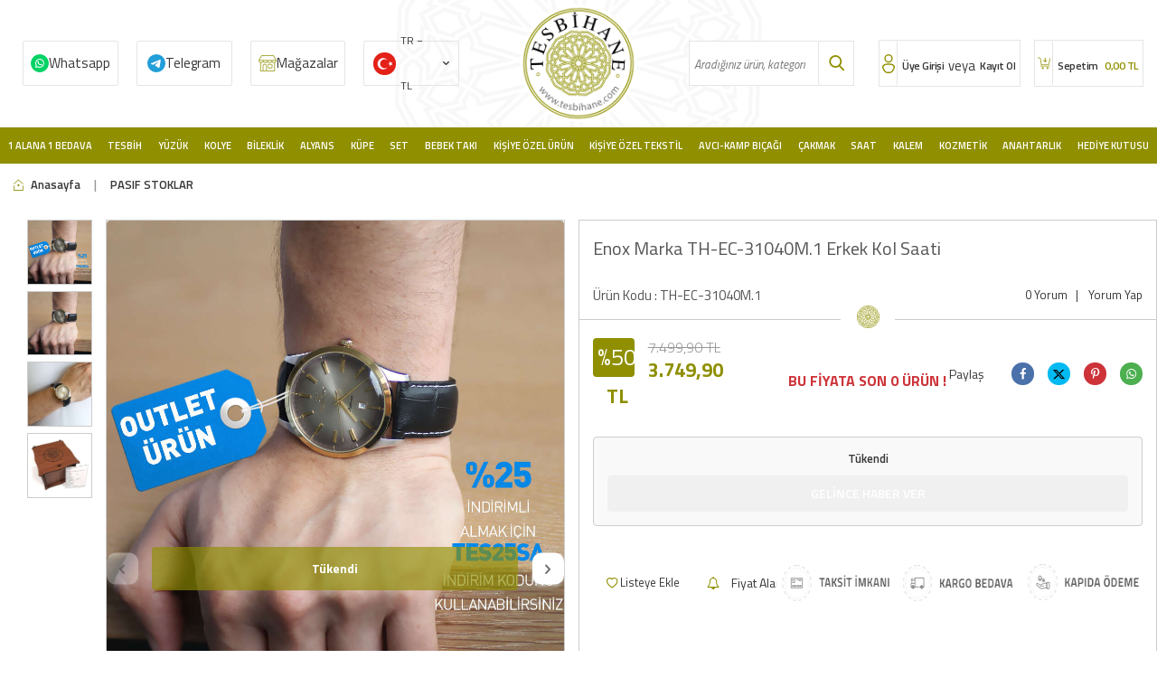

--- FILE ---
content_type: text/html; charset=UTF-8
request_url: https://www.tesbihane.com/enox-marka-th-ec-31040m1-erkek-kol-saati
body_size: 34942
content:
<!DOCTYPE html>
<html lang="tr-TR" >
<head>
<meta charset="utf-8" />
<title>Enox Marka TH-EC-31040M.1 Erkek Kol Saati</title>
<meta name="description" content="Enox Marka TH-EC-31040M.1 Erkek Kol Saati ücretsiz kargo, taksit avantajı ve Tesbihane farkıyla kapınızda!" />
<meta name="copyright" content="T-Soft E-Ticaret Sistemleri" />
<script>window['PRODUCT_DATA'] = [];</script>
<meta name="robots" content="index,follow" /><link rel="canonical" href="https://www.tesbihane.com/enox-marka-th-ec-31040m1-erkek-kol-saati" /><link rel="alternate" hreflang="x-default" href="https://www.tesbihane.com/enox-marka-th-ec-31040m1-erkek-kol-saati" />
<link rel="alternate" hreflang="tr" href="https://www.tesbihane.com/enox-marka-th-ec-31040m1-erkek-kol-saati" />
<meta property="og:image" content="https://witcdn.tesbihane.com/enox-marka-th-ec-31040m1-erkek-kol-saati-pasif-stoklar-tesbihane-57753-35-O.jpg"/>
                <meta property="og:image:width" content="300" />
                <meta property="og:image:height" content="300" />
                <meta property="og:type" content="product" />
                <meta property="og:title" content="Enox Marka TH-EC-31040M.1 Erkek Kol Saati" />
                <meta property="og:description" content="Enox Marka TH-EC-31040M.1 Erkek Kol Saati ücretsiz kargo, taksit avantajı ve Tesbihane farkıyla kapınızda!" />
                <meta property="product:availability" content="out of stock" />
                <meta property="og:url" content="https://www.tesbihane.com/enox-marka-th-ec-31040m1-erkek-kol-saati" />
                <meta property="og:site_name" content="www.tesbihane.com" />
                <meta name="twitter:card" content="summary" />
                <meta name="twitter:title" content="Enox Marka TH-EC-31040M.1 Erkek Kol Saati" />
                <meta name="twitter:description" content="Enox Marka TH-EC-31040M.1 Erkek Kol Saati ücretsiz kargo, taksit avantajı ve Tesbihane farkıyla kapınızda!" />
                <meta name="twitter:image" content="https://witcdn.tesbihane.com/enox-marka-th-ec-31040m1-erkek-kol-saati-pasif-stoklar-tesbihane-57753-35-O.jpg" />
            <script>
                const E_EXPORT_ACTIVE = 0;
                const CART_DROPDOWN_LIST = true;
                const ENDPOINT_PREFIX = 'Ly93aXRjZG4udGVzYmloYW5lLmNvbQ==';
                const ENDPOINT_ALLOWED_KEYS = null;
                const SETTINGS = {"KVKK_REQUIRED":1,"NEGATIVE_STOCK":"0","DYNAMIC_LOADING_SHOW_BUTTON":0,"IS_COMMENT_RATE_ACTIVE":1};
                try {
                    var PAGE_TYPE = 'product';
                    var PAGE_ID = 3;
                    var ON_PAGE_READY = [];
                    var THEME_VERSION = 'v5';
                    var THEME_FOLDER = 'v5-sahaf';
                    var MEMBER_INFO = {"ID":0,"CODE":"","FIRST_NAME":"","BIRTH_DATE":"","GENDER":"","LAST_NAME":"","MAIL":"","MAIL_HASH":"","PHONE":"","PHONE_HASH":"","PHONE_HASH_SHA":"","GROUP":0,"TRANSACTION_COUNT":0,"REPRESENTATIVE":"","KVKK":-1,"COUNTRY":"TR","E_COUNTRY":""};
                    var IS_VENDOR = 0;
                    var MOBILE_ACTIVE = false;
                    var CART_COUNT = '0';
                    var CART_TOTAL = '0,00';
                    var SESS_ID = '1e7c8b15db4baf24442dba920278bccc';
                    var LANGUAGE = 'tr';
                    var CURRENCY = 'TL';
                    var SEP_DEC = ',';
                    var SEP_THO = '.';
                    var DECIMAL_LENGTH = 2;  
                    var SERVICE_INFO = null;
                    var CART_CSRF_TOKEN = '94ba41b48deb225410645837e6511b6b5c4d084a179bd7a25f39e7e637d99b7c';
                    var CSRF_TOKEN = 'f0En+hSOz20TvtgdRhGywOq+ZtrGLWZ+3nFlCQdUNQQ=';
                    
                }
                catch(err) { }
            </script>
            <!--cache--><link rel="preload" as="font" href="//witcdn.tesbihane.com/theme/v5/css/fonts/tsoft-icon.woff2?v=1" type="font/woff2" crossorigin>
<link rel="preconnect" href="https://fonts.gstatic.com" crossorigin>
<link rel="preload" as="style" href="https://fonts.googleapis.com/css?family=Titillium Web:regular,italic,600,600italic,700,700italic,900,300,300italic&display=swap">
<link rel="stylesheet" href="https://fonts.googleapis.com/css?family=Titillium Web:regular,italic,600,600italic,700,700italic,900,300,300italic&display=swap" media="print" onload="this.media='all'">
<noscript>
<link rel="stylesheet" href="https://fonts.googleapis.com/css?family=Titillium Web:regular,italic,600,600italic,700,700italic,900,300,300italic&display=swap">
</noscript>
<link type="text/css" rel="stylesheet" href="//witcdn.tesbihane.com/srv/compressed/load/all/css/tr/3/0.css?v=1768589775&isTablet=0&isMobile=0&userType=Ziyaretci">
<link rel="shortcut icon" href="//www.tesbihane.com/Data/EditorFiles/imza/favicon.png">
<meta name="viewport" content="width=device-width, initial-scale=1">
<script src="//witcdn.tesbihane.com/theme/v5/js/callbacks.js?v=1768589775"></script>
<script src="//witcdn.tesbihane.com/js/tsoftapps/v5/header.js?v=1768589775"></script>
<!-- T-Soft Apps - v5 Google Datalayer - Tracking Code Head Start -->
<script>
var dataLayer = dataLayer || [];
(function(w,d,s,l,i){w[l]=w[l]||[];w[l].push({'gtm.start':
new Date().getTime(),event:'gtm.js'});var f=d.getElementsByTagName(s)[0],
j=d.createElement(s),dl=l!='dataLayer'?'&l='+l:'';j.async=true;j.src=
'https://www.googletagmanager.com/gtm.js?id='+i+dl;f.parentNode.insertBefore(j,f);
})(window,document,'script','dataLayer','GTM-W4W29BCQ');
</script>
<!-- T-Soft Apps - v5 Google Datalayer - Tracking Code Head End --><!-- T-Soft Apps - V5 - Facebook Dönüşümler API - Tracking Code Head Start -->
<script>
if(typeof window.FB_CONVERSION_EVENT_ID == 'undefined'){
window.FB_CONVERSION_EVENT_ID = "fb_" + new Date().getTime();
}
</script>
<!-- T-Soft Apps - V5 - Facebook Dönüşümler API - Tracking Code Head End -->
<!-- Yandex.Metrika counter -->
<script type="text/javascript" >
(function(m,e,t,r,i,k,a){m[i]=m[i]||function(){(m[i].a=m[i].a||[]).push(arguments)};
m[i].l=1*new Date();k=e.createElement(t),a=e.getElementsByTagName(t)[0],k.async=1,k.src=r,a.parentNode.insertBefore(k,a)})
(window, document, "script", "https://cdn.jsdelivr.net/npm/yandex-metrica-watch/tag.js", "ym");
ym(97073404, "init", {
clickmap:true,
trackLinks:true,
accurateTrackBounce:true,
webvisor:true,
ecommerce:"dataLayer"
});
</script>
<noscript><div><img src="https://mc.yandex.ru/watch/97073404" style="position:absolute; left:-9999px;" alt="" /></div></noscript>
<!-- /Yandex.Metrika counter -->
</head>
<body>
<input type="hidden" id="cookie-law" value="0">
<div class="w-100 d-flex flex-wrap ">
<div class=" col-12 col-sm-12 col-md-12 col-lg-12 col-xl-12 col-xxl-12 column-239  "><div class="row">
<div id="relation|278" data-id="278" class="relArea col-12 v5-sahaf  folder-header tpl-user_tesbihane-ust "><div class="row">
<header class="container-fluid mb-1">
<div class="row">
<div id="header-main" class="w-100 bg-white border-bottom border-light">
<div class="header-main w-100">
<div class="container-fluid">
<div class="row align-items-center headMob">
<div class="col-1 col-sm-1 p-0 d-lg-none" id="header-mobile-menu">
<a href="#mobile-menu-278" data-toggle="drawer" id="header-mobile-menu-btn">
<i class="ti-menu text-primary"></i>
</a>
</div>
<div class="col-3 col-lg-5 col-sm-3 d-flex">
<a href="https://api.whatsapp.com/send?phone=905343631122" class="col-3 d-flex align-items-center wp d-none d-md-flex">Whatsapp</a>
<a href="https://t.me/TesbihaneSiparis" class="col-3 d-flex align-items-center tele d-none d-md-flex">Telegram</a>
<a href="/magazalarimiz" class="col-3 d-flex align-items-center mgz d-none d-md-flex">Mağazalar</a>
<div class="col-3" style=" padding: 0px 10px; ">
<nav id="top-menu" class="row">
<ul class="d-flex flex-wrap">
<li class="col-auto">
<div class="dropdown">
<a href="#" class="dropdown-title d-flex align-items-center" data-toggle="dropdown" id="header-language">
<img src="//witcdn.tesbihane.com/lang/tr/tr.webp" alt="tr">
<span class="d-none d-md-block">TR &minus; TL</span>
<i class="ti-arrow-down ml-1 d-none d-md-block"></i>
</a>
<div class="dropdown-menu">
<div class="w-100 mb-1">
<label for="site-language-select">Dil</label>
<select id="site-language-select" class="form-control" data-toggle="language">
<option selected value="tr">Türkçe</option>
<option value="en">English</option>
<option value="ar">عربي</option>
</select>
</div>
<div class="w-100 mb-1">
<label for="site-currency-select">Para Birimi</label>
<select id="site-currency-select" class="form-control" data-toggle="currency">
<option selected value="TL">TL</option>
<option value="USD">USD</option>
<option value="EUR">EUR</option>
</select>
</div>
</div>
</div>
</li>
</ul>
</nav>
</div>
</div>
<div class="col-4 col-lg-2 col-sm-4 d-flex justify-content-center" id="logo">
<a href="https://www.tesbihane.com/"><p><img src="//witcdn.tesbihane.com/Data/EditorFiles/tesbihane/logo.png" alt="" width="140" height="140" /></p></a>
</div>
<div class="col-12 col-lg-2 mt-1 mt-lg-0 order-1 order-lg-0 d-none d-md-block" id="header-search">
<form action="/arama" method="get" autocomplete="off" id="search" class="w-100 position-relative">
<div class="w-100 position-relative">
<input id="live-search" type="search" name="q" placeholder="Aradığınız ürün, kategori veya markayı yazınız." class="form-control form-control-md"
data-licence="1">
<button type="submit" class="btn" id="live-search-btn"></button>
</div>
</form>
</div>
<div class="col-4 col-lg-3 col-sm-4" id="hm-links">
<div class="row justify-content-flex-end">
<div class="col-auto d-flex userx">
<a href="#header-member-panel-278" data-toggle="drawer" class="text-body text-center" id="header-account">
<i class="ti-user"></i>
<span class="d-none d-md-block">Üye Girişi</span>
</a>
<span class="d-none d-md-block orx">veya</span>
<a href="/uye-kayit" class="text-body text-center" id="header-account">
<span class="d-none d-md-block">Kayıt Ol</span>
</a>
</div>
<div class="col-auto d-flex position-relative">
<a href="/sepet" class="col-12 text-body text-center header-cart-dropdown cartx" id="header-cart-count">
<i class="ti-basket-outline text-primary"></i>
<span class="d-none d-md-block">
Sepetim <b id="aprovex"><span class="cart-soft-price">0,00</span> TL</b>
</span>
</a>
<div class="header-cart-dropdown-list d-none"></div>
</div>
</div>
</div>
</div>
<div class="headMobBottom w-100 d-flex align-items-center d-flex d-md-none"data-toggle="sticky" data-parent="#header-main" data-mobile="true" data-scroll="180">
<div class="col-2">
<a class="detback" onclick="history.back()"></a>
</div>
<div class="col-2" id="header-mobile-menu">
<a href="#mobile-menu-278" data-toggle="drawer" id="header-mobile-menu-btn" class="menux">
<i class="ti-menu text-primary"></i>
</a>
</div>
<div class="col-2">
<div id="live-search2x" class="mobile-search-btn d-flex align-items-center justify-content-center">
</div>
</div>
<a href="/magazalarimiz" class="col-2 mgz2x"></a>
<div class="col-4" id="hm-links">
<div class="row justify-content-around">
<div class="col-auto d-flex userx">
<a href="#header-member-panel-278" data-toggle="drawer" class="text-body text-center" id="header-account">
<i class="ti-user"></i>
</a>
</div>
<div class="col-auto d-flex position-relative">
<a href="/sepet" class="col-12 text-body text-center header-cart-dropdown cartx" id="header-cart-count">
<i class="ti-basket-outline text-primary"></i>
</a>
</div>
</div>
</div>
</div>
</div>
</div>
</div>
<div id="header-menu" class="w-100 position-relative d-none d-lg-block">
<div class="header-menu w-100" data-toggle="sticky" data-parent="#header-menu">
<div class="w-100 position-relative">
<div class="container-fluid">
<div class="row">
<div class="col-2 logox" data-toggle="sticky" data-parent="#header-menu" id="logo">
<a href="https://www.tesbihane.com/"><p><img src="//witcdn.tesbihane.com/Data/EditorFiles/tesbihane/logo.png" alt="" width="140" height="140" /></p></a>
</div>
<nav id="main-menu" class="col-12">
<ul class="row justify-content-around menu menu-278">
<li>
<a href="https://www.tesbihane.com/1alana-1bedava" target="" class="d-flex align-items-center h-100 w-100 px-1 text-center text-capitalize " title="1 Alana 1 Bedava">1 Alana 1 Bedava</a>
<div class="w-100 sub-menu fade-in">
<div class="col-12">
<div class="row">
<div class="col-12 py-2">
<div class="row">
<div class="col-2 my-1 bbottomx">
<a href="https://www.tesbihane.com/tesbih-3482" target="" class="d-inline-block text-primary sub-menu-title" title="1 Alana 1 Bedava Tesbih">1 Alana 1 Bedava Tesbih</a>
</div>
<div class="col-2 my-1 bbottomx">
<a href="https://www.tesbihane.com/kadin-yuzuk" target="" class="d-inline-block text-primary sub-menu-title" title="1 Alana 1 Bedava Kadın Yüzük">1 Alana 1 Bedava Kadın Yüzük</a>
</div>
<div class="col-2 my-1 bbottomx">
<a href="https://www.tesbihane.com/yuzuk-3483" target="" class="d-inline-block text-primary sub-menu-title" title="1 Alana 1 Bedava Erkek Yüzük">1 Alana 1 Bedava Erkek Yüzük</a>
</div>
<div class="col-2 my-1 bbottomx">
<a href="https://www.tesbihane.com/kolye-3484" target="" class="d-inline-block text-primary sub-menu-title" title="1 Alana 1 Bedava Kadın Kolye">1 Alana 1 Bedava Kadın Kolye</a>
</div>
<div class="col-2 my-1 bbottomx">
<a href="https://www.tesbihane.com/1-alana-1-bedava-erkek-kolye" target="" class="d-inline-block text-primary sub-menu-title" title="1 Alana 1 Bedava Erkek Kolye">1 Alana 1 Bedava Erkek Kolye</a>
</div>
<div class="col-2 my-1 bbottomx">
<a href="https://www.tesbihane.com/bileklik-3485" target="" class="d-inline-block text-primary sub-menu-title" title="1 Alana 1 Bedava Kadın Bileklik">1 Alana 1 Bedava Kadın Bileklik</a>
</div>
<div class="col-2 my-1 bbottomx">
<a href="https://www.tesbihane.com/1-alana-1-bedava-erkek-bileklik" target="" class="d-inline-block text-primary sub-menu-title" title="1 Alana 1 Bedava Erkek Bileklik">1 Alana 1 Bedava Erkek Bileklik</a>
</div>
<div class="col-2 my-1 bbottomx">
<a href="https://www.tesbihane.com/kupe-3487" target="" class="d-inline-block text-primary sub-menu-title" title="1 Alana 1 Bedava Küpe">1 Alana 1 Bedava Küpe</a>
</div>
<div class="col-2 my-1 bbottomx">
<a href="https://www.tesbihane.com/saat-3489" target="" class="d-inline-block text-primary sub-menu-title" title="1 Alana 1 Bedava Saat">1 Alana 1 Bedava Saat</a>
</div>
<div class="col-2 my-1 bbottomx">
<a href="https://www.tesbihane.com/kol-dugmesi" target="" class="d-inline-block text-primary sub-menu-title" title="1 Alana 1 Bedava Kol Düğmesi">1 Alana 1 Bedava Kol Düğmesi</a>
</div>
<div class="col-2 my-1 bbottomx">
<a href="https://www.tesbihane.com/gunes-gozlugu-3548" target="" class="d-inline-block text-primary sub-menu-title" title="1 Alana 1 Bedava Güneş Gözlüğü">1 Alana 1 Bedava Güneş Gözlüğü</a>
</div>
<div class="col-2 my-1 bbottomx">
<a href="https://www.tesbihane.com/yasam-ev" target="" class="d-inline-block text-primary sub-menu-title" title="1 Alana 1 Bedava Ev&Yaşam">1 Alana 1 Bedava Ev&Yaşam</a>
</div>
</div>
</div>
</div>
</div>
</div>
<div class="menu-overlay"></div>
</li>
<li>
<a href="/tesbih" target="" class="d-flex align-items-center h-100 w-100 px-1 text-center text-capitalize " title="Tesbih">Tesbih</a>
<div class="w-100 sub-menu fade-in">
<div class="col-12">
<div class="row">
<div class="col-12 py-2">
<div class="row">
<div class="col-2 my-1 bbottomx">
<a href="https://www.tesbihane.com/kehribar-tesbihler" target="" class="d-inline-block text-primary sub-menu-title" title="Kehribar Tesbihler">Kehribar Tesbihler</a>
<ul class="d-block w-100 mt-1 sub-menu-child">
<li class="w-100">
<a href="https://www.tesbihane.com/damla-kehribar-tesbihler" target="" class="d-inline-block text-body " title="Damla Kehribar Tesbihler">Damla Kehribar Tesbihler</a>
</li>
<li class="w-100">
<a href="https://www.tesbihane.com/gumus-islemeli-kehribar-tesbihler" target="" class="d-inline-block text-body " title="Gümüş İşlemeli Kehribar Tesbihler">Gümüş İşlemeli Kehribar Tesbihler</a>
</li>
<li class="w-100">
<a href="https://www.tesbihane.com/ates-kehribar-tesbihler" target="" class="d-inline-block text-body " title="Ateş Kehribar Tesbihler">Ateş Kehribar Tesbihler</a>
</li>
<li class="w-100">
<a href="https://www.tesbihane.com/kehribar-tesbihler" target="" class="d-inline-block text-body fw-bold" style="color:#8f8f00 !important;" title="Tüm Ürünler">Tüm Ürünler</a>
</li>
</ul>
</div>
<div class="col-2 my-1 bbottomx">
<a href="https://www.tesbihane.com/agac-tesbihler" target="" class="d-inline-block text-primary sub-menu-title" title="Ağaç Tesbihler">Ağaç Tesbihler</a>
<ul class="d-block w-100 mt-1 sub-menu-child">
<li class="w-100">
<a href="https://www.tesbihane.com/kuka-agaci-tesbihler" target="" class="d-inline-block text-body " title="Kuka Ağacı Tesbihler">Kuka Ağacı Tesbihler</a>
</li>
<li class="w-100">
<a href="https://www.tesbihane.com/abanoz-agaci-tesbihler" target="" class="d-inline-block text-body " title="Abanoz Ağacı Tesbihler">Abanoz Ağacı Tesbihler</a>
</li>
<li class="w-100">
<a href="https://www.tesbihane.com/andiz-agaci-tesbihler" target="" class="d-inline-block text-body " title="Andız Ağacı Tesbihler">Andız Ağacı Tesbihler</a>
</li>
<li class="w-100">
<a href="https://www.tesbihane.com/agac-tesbihler" target="" class="d-inline-block text-body fw-bold" style="color:#8f8f00 !important;" title="Tüm Ürünler">Tüm Ürünler</a>
</li>
</ul>
</div>
<div class="col-2 my-1 bbottomx">
<a href="https://www.tesbihane.com/dogaltas-tesbihler" target="" class="d-inline-block text-primary sub-menu-title" title="Doğaltaş Tesbihler">Doğaltaş Tesbihler</a>
<ul class="d-block w-100 mt-1 sub-menu-child">
<li class="w-100">
<a href="https://www.tesbihane.com/taraftar-tesbihler" target="" class="d-inline-block text-body " title="Taraftar Tesbihler">Taraftar Tesbihler</a>
</li>
<li class="w-100">
<a href="https://www.tesbihane.com/akik-tesbihler" target="" class="d-inline-block text-body " title="Akik Tesbihler">Akik Tesbihler</a>
</li>
<li class="w-100">
<a href="https://www.tesbihane.com/akuamarin-tesbihler" target="" class="d-inline-block text-body " title="Akuamarin Tesbihler">Akuamarin Tesbihler</a>
</li>
<li class="w-100">
<a href="https://www.tesbihane.com/dogaltas-tesbihler" target="" class="d-inline-block text-body fw-bold" style="color:#8f8f00 !important;" title="Tüm Ürünler">Tüm Ürünler</a>
</li>
</ul>
</div>
<div class="col-2 my-1 bbottomx">
<a href="https://www.tesbihane.com/oltu-tasi-tesbihler-1" target="" class="d-inline-block text-primary sub-menu-title" title="Oltu Taşı Tesbihler">Oltu Taşı Tesbihler</a>
<ul class="d-block w-100 mt-1 sub-menu-child">
<li class="w-100">
<a href="https://www.tesbihane.com/erzurum-oltu-tasi-tesbihler" target="" class="d-inline-block text-body " title="Erzurum Oltu Taşı Tesbihler">Erzurum Oltu Taşı Tesbihler</a>
</li>
<li class="w-100">
<a href="https://www.tesbihane.com/rus-oltu-tesbihler" target="" class="d-inline-block text-body " title="Rus Oltu Tesbihler">Rus Oltu Tesbihler</a>
</li>
</ul>
</div>
<div class="col-2 my-1 bbottomx">
<a href="https://www.tesbihane.com/kisiye-ozel-tesbihler" target="" class="d-inline-block text-primary sub-menu-title" title="Kişiye Özel Tesbihler">Kişiye Özel Tesbihler</a>
<ul class="d-block w-100 mt-1 sub-menu-child">
<li class="w-100">
<a href="https://www.tesbihane.com/kisiye-ozel-sac-teli-tesbih-3530" target="" class="d-inline-block text-body " title="Kişiye Özel Hatıra Tesbihler">Kişiye Özel Hatıra Tesbihler</a>
</li>
<li class="w-100">
<a href="https://www.tesbihane.com/kisiye-ozel-kehribar-tesbihler" target="" class="d-inline-block text-body " title="Kişiye Özel Kehribar Tesbihler">Kişiye Özel Kehribar Tesbihler</a>
</li>
<li class="w-100">
<a href="https://www.tesbihane.com/kisiye-ozel-dogaltas-tesbihler" target="" class="d-inline-block text-body " title="Kişiye Özel Doğaltaş Tesbihler">Kişiye Özel Doğaltaş Tesbihler</a>
</li>
<li class="w-100">
<a href="https://www.tesbihane.com/kisiye-ozel-tesbihler" target="" class="d-inline-block text-body fw-bold" style="color:#8f8f00 !important;" title="Tüm Ürünler">Tüm Ürünler</a>
</li>
</ul>
</div>
<div class="col-2 my-1 bbottomx">
<a href="https://www.tesbihane.com/efe-tesbihler" target="" class="d-inline-block text-primary sub-menu-title" title="Efe Tesbihler">Efe Tesbihler</a>
<ul class="d-block w-100 mt-1 sub-menu-child">
<li class="w-100">
<a href="https://www.tesbihane.com/agac-efe-tesbihler" target="" class="d-inline-block text-body " title="Ağaç Efe Tesbihler">Ağaç Efe Tesbihler</a>
</li>
<li class="w-100">
<a href="https://www.tesbihane.com/kehribar-efe-tesbihler" target="" class="d-inline-block text-body " title="Kehribar Efe Tesbihler">Kehribar Efe Tesbihler</a>
</li>
<li class="w-100">
<a href="https://www.tesbihane.com/hayvansal-efe-tesbihler" target="" class="d-inline-block text-body " title="Hayvansal Efe Tesbihler">Hayvansal Efe Tesbihler</a>
</li>
<li class="w-100">
<a href="https://www.tesbihane.com/efe-tesbihler" target="" class="d-inline-block text-body fw-bold" style="color:#8f8f00 !important;" title="Tüm Ürünler">Tüm Ürünler</a>
</li>
</ul>
</div>
<div class="col-2 my-1 bbottomx">
<a href="https://www.tesbihane.com/99luk-tesbihler" target="" class="d-inline-block text-primary sub-menu-title" title="Namaz Tesbihleri">Namaz Tesbihleri</a>
<ul class="d-block w-100 mt-1 sub-menu-child">
<li class="w-100">
<a href="https://www.tesbihane.com/99luk-agac-tesbihler" target="" class="d-inline-block text-body " title="Ağaç Namaz Tesbihleri">Ağaç Namaz Tesbihleri</a>
</li>
<li class="w-100">
<a href="https://www.tesbihane.com/99luk-kehribar-tesbihler" target="" class="d-inline-block text-body " title="Kehribar Namaz Tesbihleri">Kehribar Namaz Tesbihleri</a>
</li>
<li class="w-100">
<a href="https://www.tesbihane.com/99luk-hayvansal-tesbihler" target="" class="d-inline-block text-body " title="Hayvansal Namaz Tesbihleri">Hayvansal Namaz Tesbihleri</a>
</li>
<li class="w-100">
<a href="https://www.tesbihane.com/99luk-tesbihler" target="" class="d-inline-block text-body fw-bold" style="color:#8f8f00 !important;" title="Tüm Ürünler">Tüm Ürünler</a>
</li>
</ul>
</div>
<div class="col-2 my-1 bbottomx">
<a href="https://www.tesbihane.com/hayvansal-tesbihler" target="" class="d-inline-block text-primary sub-menu-title" title="Hayvansal Tesbihler">Hayvansal Tesbihler</a>
<ul class="d-block w-100 mt-1 sub-menu-child">
<li class="w-100">
<a href="https://www.tesbihane.com/boynuz-tesbihler" target="" class="d-inline-block text-body " title="Boynuz Tesbihler">Boynuz Tesbihler</a>
</li>
<li class="w-100">
<a href="https://www.tesbihane.com/kemik-tesbihler" target="" class="d-inline-block text-body " title="Kemik Tesbihler">Kemik Tesbihler</a>
</li>
</ul>
</div>
<div class="col-2 my-1 bbottomx">
<a href="https://www.tesbihane.com/gumus-tesbihler-1" target="" class="d-inline-block text-primary sub-menu-title" title="Gümüş Tesbihler">Gümüş Tesbihler</a>
<ul class="d-block w-100 mt-1 sub-menu-child">
<li class="w-100">
<a href="https://www.tesbihane.com/925-ayar-gumus-tesbihler" target="" class="d-inline-block text-body " title="925 Ayar Gümüş Tesbihler">925 Ayar Gümüş Tesbihler</a>
</li>
<li class="w-100">
<a href="https://www.tesbihane.com/1000-ayar-gumus-kazaz-tesbihler" target="" class="d-inline-block text-body " title="1000 Ayar Gümüş Kazaz Tesbihler">1000 Ayar Gümüş Kazaz Tesbihler</a>
</li>
</ul>
</div>
<div class="col-2 my-1 bbottomx">
<a href="https://www.tesbihane.com/katalin-tesbihler" target="" class="d-inline-block text-primary sub-menu-title" title="Katalin Tesbihler">Katalin Tesbihler</a>
<ul class="d-block w-100 mt-1 sub-menu-child">
<li class="w-100">
<a href="https://www.tesbihane.com/sistemli-katalin-tesbihler" target="" class="d-inline-block text-body " title="Sistemli Katalin Tesbihler">Sistemli Katalin Tesbihler</a>
</li>
<li class="w-100">
<a href="https://www.tesbihane.com/gumuslu-katalin-tesbihler" target="" class="d-inline-block text-body " title="Gümüş Püsküllü Katalin Tesbihler">Gümüş Püsküllü Katalin Tesbihler</a>
</li>
<li class="w-100">
<a href="https://www.tesbihane.com/metalli-katalin-tesbihler" target="" class="d-inline-block text-body " title="Metal Püsküllü Katalin Tesbihler">Metal Püsküllü Katalin Tesbihler</a>
</li>
</ul>
</div>
<div class="col-2 my-1 bbottomx">
<a href="https://www.tesbihane.com/koleksiyonluk-tesbihler" target="" class="d-inline-block text-primary sub-menu-title" title="Koleksiyonluk Tesbihler">Koleksiyonluk Tesbihler</a>
<ul class="d-block w-100 mt-1 sub-menu-child">
<li class="w-100">
<a href="https://www.tesbihane.com/koleksiyonluk-kehribar-tesbihler" target="" class="d-inline-block text-body " title="Koleksiyonluk Kehribar Tesbihler">Koleksiyonluk Kehribar Tesbihler</a>
</li>
<li class="w-100">
<a href="https://www.tesbihane.com/koleksiyonluk-ahsap-tesbihler" target="" class="d-inline-block text-body " title="Koleksiyonluk Ahşap Tesbihler">Koleksiyonluk Ahşap Tesbihler</a>
</li>
<li class="w-100">
<a href="https://www.tesbihane.com/koleksiyonluk-erzurum-oltu-tesbihler" target="" class="d-inline-block text-body " title="Koleksiyonluk Erzurum Oltu Tesbihler">Koleksiyonluk Erzurum Oltu Tesbihler</a>
</li>
<li class="w-100">
<a href="https://www.tesbihane.com/koleksiyonluk-tesbihler" target="" class="d-inline-block text-body fw-bold" style="color:#8f8f00 !important;" title="Tüm Ürünler">Tüm Ürünler</a>
</li>
</ul>
</div>
<div class="col-2 my-1 bbottomx">
<a href="https://www.tesbihane.com/tesbih-aksesuarlari" target="" class="d-inline-block text-primary sub-menu-title" title="Tesbih Aksesuarları">Tesbih Aksesuarları</a>
<ul class="d-block w-100 mt-1 sub-menu-child">
<li class="w-100">
<a href="https://www.tesbihane.com/kazaz-puskuller" target="" class="d-inline-block text-body " title="Kazaz Püsküller">Kazaz Püsküller</a>
</li>
<li class="w-100">
<a href="https://www.tesbihane.com/gumus-puskuller" target="" class="d-inline-block text-body " title="Gümüş Püsküller">Gümüş Püsküller</a>
</li>
<li class="w-100">
<a href="https://www.tesbihane.com/kararmaz-metal-puskuller" target="" class="d-inline-block text-body " title="Metal Püsküller">Metal Püsküller</a>
</li>
<li class="w-100">
<a href="https://www.tesbihane.com/tesbih-aksesuarlari" target="" class="d-inline-block text-body fw-bold" style="color:#8f8f00 !important;" title="Tüm Ürünler">Tüm Ürünler</a>
</li>
</ul>
</div>
</div>
</div>
</div>
</div>
</div>
<div class="menu-overlay"></div>
</li>
<li>
<a href="https://www.tesbihane.com/yuzuk" target="" class="d-flex align-items-center h-100 w-100 px-1 text-center text-capitalize " title=" Yüzük"> Yüzük</a>
<div class="w-100 sub-menu fade-in">
<div class="col-12">
<div class="row">
<div class="col-12 py-2">
<div class="row">
<div class="col-2 my-1 bbottomx">
<a href="https://www.tesbihane.com/bayan-yuzuk" target="" class="d-inline-block text-primary sub-menu-title" title="Kadın Yüzükler">Kadın Yüzükler</a>
<ul class="d-block w-100 mt-1 sub-menu-child">
<li class="w-100">
<a href="https://www.tesbihane.com/tektas-yuzukler" target="" class="d-inline-block text-body " title="Tektaş Yüzükler">Tektaş Yüzükler</a>
</li>
<li class="w-100">
<a href="https://www.tesbihane.com/tria-bestas-yuzukler" target="" class="d-inline-block text-body " title="Tria-Beştaş Yüzükler">Tria-Beştaş Yüzükler</a>
</li>
<li class="w-100">
<a href="https://www.tesbihane.com/trend-yuzukler" target="" class="d-inline-block text-body " title="Kadın Trend Yüzükler">Kadın Trend Yüzükler</a>
</li>
<li class="w-100">
<a href="https://www.tesbihane.com/bayan-yuzuk" target="" class="d-inline-block text-body fw-bold" style="color:#8f8f00 !important;" title="Tüm Ürünler">Tüm Ürünler</a>
</li>
</ul>
</div>
<div class="col-2 my-1 bbottomx">
<a href="https://www.tesbihane.com/bay-yuzuk" target="" class="d-inline-block text-primary sub-menu-title" title="Erkek Yüzükler">Erkek Yüzükler</a>
<ul class="d-block w-100 mt-1 sub-menu-child">
<li class="w-100">
<a href="https://www.tesbihane.com/avangarde-yuzuk" target="" class="d-inline-block text-body " title="Erkek Avangarde Yüzükler">Erkek Avangarde Yüzükler</a>
</li>
<li class="w-100">
<a href="https://www.tesbihane.com/tasli-yuzuk" target="" class="d-inline-block text-body " title="Erkek Taşlı Yüzükler">Erkek Taşlı Yüzükler</a>
</li>
<li class="w-100">
<a href="https://www.tesbihane.com/tassiz-yuzuk" target="" class="d-inline-block text-body " title="Erkek Taşsız Yüzükler">Erkek Taşsız Yüzükler</a>
</li>
<li class="w-100">
<a href="https://www.tesbihane.com/bay-yuzuk" target="" class="d-inline-block text-body fw-bold" style="color:#8f8f00 !important;" title="Tüm Ürünler">Tüm Ürünler</a>
</li>
</ul>
</div>
</div>
</div>
</div>
</div>
</div>
<div class="menu-overlay"></div>
</li>
<li>
<a href="/gumus-kolye" target="" class="d-flex align-items-center h-100 w-100 px-1 text-center text-capitalize " title="Kolye">Kolye</a>
<div class="w-100 sub-menu fade-in">
<div class="col-12">
<div class="row">
<div class="col-12 py-2">
<div class="row">
<div class="col-2 my-1 bbottomx">
<a href="https://www.tesbihane.com/bayan-kolye" target="" class="d-inline-block text-primary sub-menu-title" title="Kadın Kolyeler">Kadın Kolyeler</a>
<ul class="d-block w-100 mt-1 sub-menu-child">
<li class="w-100">
<a href="https://www.tesbihane.com/trend-kolyeler" target="" class="d-inline-block text-body " title="Kadın Trend Kolyeler">Kadın Trend Kolyeler</a>
</li>
<li class="w-100">
<a href="https://www.tesbihane.com/kehribar-kolyeler" target="" class="d-inline-block text-body " title="Kadın Kehribar Kolyeler">Kadın Kehribar Kolyeler</a>
</li>
<li class="w-100">
<a href="https://www.tesbihane.com/celik-kolye" target="" class="d-inline-block text-body " title="Kadın Çelik Kolyeler">Kadın Çelik Kolyeler</a>
</li>
<li class="w-100">
<a href="https://www.tesbihane.com/bayan-kolye" target="" class="d-inline-block text-body fw-bold" style="color:#8f8f00 !important;" title="Tüm Ürünler">Tüm Ürünler</a>
</li>
</ul>
</div>
<div class="col-2 my-1 bbottomx">
<a href="https://www.tesbihane.com/kadin-zincirler" target="" class="d-inline-block text-primary sub-menu-title" title="Kadın Zincirler">Kadın Zincirler</a>
<ul class="d-block w-100 mt-1 sub-menu-child">
<li class="w-100">
<a href="https://www.tesbihane.com/silver-chains-ar-1" target="" class="d-inline-block text-body " title="Kadın Gümüş Zincirler">Kadın Gümüş Zincirler</a>
</li>
<li class="w-100">
<a href="https://www.tesbihane.com/mans-steel-chains-ar-1" target="" class="d-inline-block text-body " title="Kadın Çelik Zincirler">Kadın Çelik Zincirler</a>
</li>
</ul>
</div>
<div class="col-2 my-1 bbottomx">
<a href="https://www.tesbihane.com/erkek-kolye" target="" class="d-inline-block text-primary sub-menu-title" title="Erkek Kolyeler">Erkek Kolyeler</a>
<ul class="d-block w-100 mt-1 sub-menu-child">
<li class="w-100">
<a href="https://www.tesbihane.com/trend-kolyeler-3330" target="" class="d-inline-block text-body " title="Erkek Gümüş Kolyeler">Erkek Gümüş Kolyeler</a>
</li>
<li class="w-100">
<a href="https://www.tesbihane.com/kehribar-kolyeler-3415" target="" class="d-inline-block text-body " title="Erkek Kehribar Kolyeler">Erkek Kehribar Kolyeler</a>
</li>
<li class="w-100">
<a href="https://www.tesbihane.com/celik-kolyeler" target="" class="d-inline-block text-body " title="Erkek Çelik Kolyeler">Erkek Çelik Kolyeler</a>
</li>
<li class="w-100">
<a href="https://www.tesbihane.com/erkek-kolye" target="" class="d-inline-block text-body fw-bold" style="color:#8f8f00 !important;" title="Tüm Ürünler">Tüm Ürünler</a>
</li>
</ul>
</div>
<div class="col-2 my-1 bbottomx">
<a href="https://www.tesbihane.com/erkek-zincirler" target="" class="d-inline-block text-primary sub-menu-title" title="Erkek Zincirler">Erkek Zincirler</a>
<ul class="d-block w-100 mt-1 sub-menu-child">
<li class="w-100">
<a href="https://www.tesbihane.com/gumus-zincir" target="" class="d-inline-block text-body " title="Erkek Gümüş Zincirler">Erkek Gümüş Zincirler</a>
</li>
<li class="w-100">
<a href="https://www.tesbihane.com/celik-zincir-3499" target="" class="d-inline-block text-body " title="Erkek Çelik Zincirler">Erkek Çelik Zincirler</a>
</li>
</ul>
</div>
<div class="col-2 my-1 bbottomx">
<a href="https://www.tesbihane.com/erkek-madalyonlar" target="" class="d-inline-block text-primary sub-menu-title" title="Erkek Madalyonlar">Erkek Madalyonlar</a>
</div>
</div>
</div>
</div>
</div>
</div>
<div class="menu-overlay"></div>
</li>
<li>
<a href="https://www.tesbihane.com/bileklik" target="" class="d-flex align-items-center h-100 w-100 px-1 text-center text-capitalize " title="Bileklik">Bileklik</a>
<div class="w-100 sub-menu fade-in">
<div class="col-12">
<div class="row">
<div class="col-12 py-2">
<div class="row">
<div class="col-2 my-1 bbottomx">
<a href="https://www.tesbihane.com/bayan-bileklik" target="" class="d-inline-block text-primary sub-menu-title" title="Kadın Bileklikleri">Kadın Bileklikleri</a>
<ul class="d-block w-100 mt-1 sub-menu-child">
<li class="w-100">
<a href="https://www.tesbihane.com/gumus-bayan-bileklikler" target="" class="d-inline-block text-body " title="Kadın Gümüş Bileklikler">Kadın Gümüş Bileklikler</a>
</li>
<li class="w-100">
<a href="https://www.tesbihane.com/dogaltas-bayan-bileklikler" target="" class="d-inline-block text-body " title="Kadın Doğaltaş Bileklikler">Kadın Doğaltaş Bileklikler</a>
</li>
<li class="w-100">
<a href="https://www.tesbihane.com/kehribar-bayan-bileklikler" target="" class="d-inline-block text-body " title="Kadın Kehribar Bileklikler">Kadın Kehribar Bileklikler</a>
</li>
<li class="w-100">
<a href="https://www.tesbihane.com/bayan-bileklik" target="" class="d-inline-block text-body fw-bold" style="color:#8f8f00 !important;" title="Tüm Ürünler">Tüm Ürünler</a>
</li>
</ul>
</div>
<div class="col-2 my-1 bbottomx">
<a href="https://www.tesbihane.com/erkek-bileklik" target="" class="d-inline-block text-primary sub-menu-title" title="Erkek Bileklikleri">Erkek Bileklikleri</a>
<ul class="d-block w-100 mt-1 sub-menu-child">
<li class="w-100">
<a href="https://www.tesbihane.com/dogaltas-erkek-bileklikler" target="" class="d-inline-block text-body " title="Erkek Doğaltaş Bileklikler">Erkek Doğaltaş Bileklikler</a>
</li>
<li class="w-100">
<a href="https://www.tesbihane.com/kehribar-bay-bileklikler" target="" class="d-inline-block text-body " title="Erkek Kehribar Bileklikler">Erkek Kehribar Bileklikler</a>
</li>
<li class="w-100">
<a href="https://www.tesbihane.com/celik-bileklikler" target="" class="d-inline-block text-body " title="Erkek Çelik Bileklikler">Erkek Çelik Bileklikler</a>
</li>
<li class="w-100">
<a href="https://www.tesbihane.com/erkek-bileklik" target="" class="d-inline-block text-body fw-bold" style="color:#8f8f00 !important;" title="Tüm Ürünler">Tüm Ürünler</a>
</li>
</ul>
</div>
<div class="col-2 my-1 bbottomx">
<a href="https://www.tesbihane.com/gumus-bileklikler-3370" target="" class="d-inline-block text-primary sub-menu-title" title="Genç / Çocuk Bileklikleri">Genç / Çocuk Bileklikleri</a>
</div>
</div>
</div>
</div>
</div>
</div>
<div class="menu-overlay"></div>
</li>
<li>
<a href="/alyans" target="" class="d-flex align-items-center h-100 w-100 px-1 text-center text-capitalize " title="Alyans">Alyans</a>
<div class="w-100 sub-menu fade-in">
<div class="col-12">
<div class="row">
<div class="col-12 py-2">
<div class="row">
<div class="col-2 my-1 bbottomx">
<a href="https://www.tesbihane.com/cift-alyanslar" target="" class="d-inline-block text-primary sub-menu-title" title="Çift Alyanslar">Çift Alyanslar</a>
</div>
<div class="col-2 my-1 bbottomx">
<a href="https://www.tesbihane.com/bayan-tek-alyanslar" target="" class="d-inline-block text-primary sub-menu-title" title="Kadın Tek Alyanslar">Kadın Tek Alyanslar</a>
</div>
<div class="col-2 my-1 bbottomx">
<a href="https://www.tesbihane.com/bay-tek-alyanslar" target="" class="d-inline-block text-primary sub-menu-title" title="Erkek Tek Alyanslar">Erkek Tek Alyanslar</a>
</div>
<div class="col-2 my-1 bbottomx">
<a href="https://www.tesbihane.com/kadin-celik-alyanslar" target="" class="d-inline-block text-primary sub-menu-title" title="Kadın Çelik Alyanslar">Kadın Çelik Alyanslar</a>
</div>
<div class="col-2 my-1 bbottomx">
<a href="https://www.tesbihane.com/erkek-celik-alyanslar" target="" class="d-inline-block text-primary sub-menu-title" title="Erkek Çelik Alyanslar">Erkek Çelik Alyanslar</a>
</div>
</div>
</div>
</div>
</div>
</div>
<div class="menu-overlay"></div>
</li>
<li>
<a href="https://www.tesbihane.com/kupe" target="" class="d-flex align-items-center h-100 w-100 px-1 text-center text-capitalize " title="Küpe">Küpe</a>
<div class="w-100 sub-menu fade-in">
<div class="col-12">
<div class="row">
<div class="col-12 py-2">
<div class="row">
<div class="col-2 my-1 bbottomx">
<a href="https://www.tesbihane.com/gumus-kupeler" target="" class="d-inline-block text-primary sub-menu-title" title="Kadın Gümüş Küpeler">Kadın Gümüş Küpeler</a>
</div>
<div class="col-2 my-1 bbottomx">
<a href="https://www.tesbihane.com/kadin-celik-kupeler" target="" class="d-inline-block text-primary sub-menu-title" title="Kadın Çelik Küpeler">Kadın Çelik Küpeler</a>
</div>
<div class="col-2 my-1 bbottomx">
<a href="https://www.tesbihane.com/cocuk-gumus-kupeler" target="" class="d-inline-block text-primary sub-menu-title" title="Çocuk Gümüş Küpeler">Çocuk Gümüş Küpeler</a>
</div>
<div class="col-2 my-1 bbottomx">
<a href="https://www.tesbihane.com/cocuk-celik-kupeler" target="" class="d-inline-block text-primary sub-menu-title" title="Çocuk Çelik Küpeler">Çocuk Çelik Küpeler</a>
</div>
</div>
</div>
</div>
</div>
</div>
<div class="menu-overlay"></div>
</li>
<li>
<a href="https://www.tesbihane.com/set" target="" class="d-flex align-items-center h-100 w-100 px-1 text-center text-capitalize " title="Set">Set</a>
<div class="w-100 sub-menu fade-in">
<div class="col-12">
<div class="row">
<div class="col-12 py-2">
<div class="row">
<div class="col-2 my-1 bbottomx">
<a href="https://www.tesbihane.com/kehribar-set" target="" class="d-inline-block text-primary sub-menu-title" title="Kehribar Setler">Kehribar Setler</a>
</div>
<div class="col-2 my-1 bbottomx">
<a href="https://www.tesbihane.com/basari-seti" target="" class="d-inline-block text-primary sub-menu-title" title="Doğaltaş Çakra Setler">Doğaltaş Çakra Setler</a>
</div>
<div class="col-2 my-1 bbottomx">
<a href="https://www.tesbihane.com/3lu-set" target="" class="d-inline-block text-primary sub-menu-title" title="Kadın Setler">Kadın Setler</a>
</div>
<div class="col-2 my-1 bbottomx">
<a href="https://www.tesbihane.com/2li-set" target="" class="d-inline-block text-primary sub-menu-title" title="Erkek Setler">Erkek Setler</a>
</div>
</div>
</div>
</div>
</div>
</div>
<div class="menu-overlay"></div>
</li>
<li>
<a href="https://www.tesbihane.com/bebek-takilari" target="" class="d-flex align-items-center h-100 w-100 px-1 text-center text-capitalize " title="Bebek Takı">Bebek Takı</a>
<div class="w-100 sub-menu fade-in">
<div class="col-12">
<div class="row">
<div class="col-12 py-2">
<div class="row">
<div class="col-2 my-1 bbottomx">
<a href="https://www.tesbihane.com/kehribar-dis-kolye" target="" class="d-inline-block text-primary sub-menu-title" title="Çocuk/Bebek Kehribar Diş Kolyeleri">Çocuk/Bebek Kehribar Diş Kolyeleri</a>
</div>
<div class="col-2 my-1 bbottomx">
<a href="https://www.tesbihane.com/kehribar-bileklik-2" target="" class="d-inline-block text-primary sub-menu-title" title="Çocuk/Bebek Kehribar Bileklikler">Çocuk/Bebek Kehribar Bileklikler</a>
</div>
<div class="col-2 my-1 bbottomx">
<a href="https://www.tesbihane.com/kehribar-set-3364" target="" class="d-inline-block text-primary sub-menu-title" title="Çocuk/Bebek Kehribar Setler">Çocuk/Bebek Kehribar Setler</a>
</div>
<div class="col-2 my-1 bbottomx">
<a href="https://www.tesbihane.com/gumus-bebek-igneler" target="" class="d-inline-block text-primary sub-menu-title" title="Bebek Gümüş Bebek İğneleri">Bebek Gümüş Bebek İğneleri</a>
</div>
</div>
</div>
</div>
</div>
</div>
<div class="menu-overlay"></div>
</li>
<li>
<a href="https://www.tesbihane.com/kisiye-ozel-urunler" target="" class="d-flex align-items-center h-100 w-100 px-1 text-center text-capitalize " title="Kişiye Özel Ürün">Kişiye Özel Ürün</a>
<div class="w-100 sub-menu fade-in">
<div class="col-12">
<div class="row">
<div class="col-12 py-2">
<div class="row">
<div class="col-2 my-1 bbottomx">
<a href="https://www.tesbihane.com/bayan-kisiye-ozel-urunler" target="" class="d-inline-block text-primary sub-menu-title" title="Kadın İçin Kişiye Özel Hediyeler">Kadın İçin Kişiye Özel Hediyeler</a>
<ul class="d-block w-100 mt-1 sub-menu-child">
<li class="w-100">
<a href="https://www.tesbihane.com/bayan-yuzuk-kisiye-ozel" target="" class="d-inline-block text-body " title="Kişiye Özel Kadın Yüzükler">Kişiye Özel Kadın Yüzükler</a>
</li>
<li class="w-100">
<a href="https://www.tesbihane.com/bayan-kolye-kisiye-ozel" target="" class="d-inline-block text-body " title="Kişiye Özel Kadın Kolyeler">Kişiye Özel Kadın Kolyeler</a>
</li>
<li class="w-100">
<a href="https://www.tesbihane.com/bayan-bileklik-kisiye-ozel" target="" class="d-inline-block text-body " title="Kişiye Özel Kadın Bileklikler">Kişiye Özel Kadın Bileklikler</a>
</li>
</ul>
</div>
<div class="col-2 my-1 bbottomx">
<a href="https://www.tesbihane.com/bay-kisiye-ozel-urunler" target="" class="d-inline-block text-primary sub-menu-title" title="Erkek İçin Kişiye Özel Hediyeler">Erkek İçin Kişiye Özel Hediyeler</a>
<ul class="d-block w-100 mt-1 sub-menu-child">
<li class="w-100">
<a href="https://www.tesbihane.com/tesbih-kisiye-ozel" target="" class="d-inline-block text-body " title="Kişiye Özel Tesbihler">Kişiye Özel Tesbihler</a>
</li>
<li class="w-100">
<a href="https://www.tesbihane.com/bay-yuzuk-kisiye-ozel" target="" class="d-inline-block text-body " title="Kişiye Özel Erkek Yüzükler">Kişiye Özel Erkek Yüzükler</a>
</li>
<li class="w-100">
<a href="https://www.tesbihane.com/bay-kolye-kisiye-ozel" target="" class="d-inline-block text-body " title="Kişiye Özel Erkek Kolyeler">Kişiye Özel Erkek Kolyeler</a>
</li>
<li class="w-100">
<a href="https://www.tesbihane.com/bay-kisiye-ozel-urunler" target="" class="d-inline-block text-body fw-bold" style="color:#8f8f00 !important;" title="Tüm Ürünler">Tüm Ürünler</a>
</li>
</ul>
</div>
<div class="col-2 my-1 bbottomx">
<a href="https://www.tesbihane.com/cocuk-kisiye-ozel-urunler" target="" class="d-inline-block text-primary sub-menu-title" title="Çocuk/Bebek İçin Kişiye Özel Hediyeler">Çocuk/Bebek İçin Kişiye Özel Hediyeler</a>
<ul class="d-block w-100 mt-1 sub-menu-child">
<li class="w-100">
<a href="https://www.tesbihane.com/taki-kisiye-ozel" target="" class="d-inline-block text-body " title="Kişiye Özel Çocuk/Bebek Takıları">Kişiye Özel Çocuk/Bebek Takıları</a>
</li>
<li class="w-100">
<a href="https://www.tesbihane.com/aski-etiketi-kisiye-ozel" target="" class="d-inline-block text-body " title="Kişiye Özel Askı Etiketleri">Kişiye Özel Askı Etiketleri</a>
</li>
</ul>
</div>
<div class="col-2 my-1 bbottomx">
<a href="https://www.tesbihane.com/sac-teli-kisiye-ozel" target="" class="d-inline-block text-primary sub-menu-title" title="Kişiye Özel Hatıra Ürünler">Kişiye Özel Hatıra Ürünler</a>
</div>
<div class="col-2 my-1 bbottomx">
<a href="https://www.tesbihane.com/cakmak-kisiye-ozel" target="" class="d-inline-block text-primary sub-menu-title" title="Kişiye Özel Çakmaklar">Kişiye Özel Çakmaklar</a>
</div>
<div class="col-2 my-1 bbottomx">
<a href="https://www.tesbihane.com/avci-kamp-bicaklari-3545" target="" class="d-inline-block text-primary sub-menu-title" title="Kişiye Özel Avcı-Kamp Bıçakları">Kişiye Özel Avcı-Kamp Bıçakları</a>
</div>
<div class="col-2 my-1 bbottomx">
<a href="https://www.tesbihane.com/anahtarlik-kisiye-ozel" target="" class="d-inline-block text-primary sub-menu-title" title="Kişiye Özel Anahtarlıklar">Kişiye Özel Anahtarlıklar</a>
</div>
<div class="col-2 my-1 bbottomx">
<a href="https://www.tesbihane.com/erkek-kalem-kisiye-ozel" target="" class="d-inline-block text-primary sub-menu-title" title="Kişiye Özel Kalemler">Kişiye Özel Kalemler</a>
</div>
<div class="col-2 my-1 bbottomx">
<a href="https://www.tesbihane.com/cuzdan" target="" class="d-inline-block text-primary sub-menu-title" title="Kişiye Özel Cüzdanlar">Kişiye Özel Cüzdanlar</a>
</div>
<div class="col-2 my-1 bbottomx">
<a href="https://www.tesbihane.com/kisiye-ozel-beyzbol-sopalari" target="" class="d-inline-block text-primary sub-menu-title" title="Kişiye Özel Beyzbol Sopaları">Kişiye Özel Beyzbol Sopaları</a>
</div>
</div>
</div>
</div>
</div>
</div>
<div class="menu-overlay"></div>
</li>
<li>
<a href="https://www.tesbihane.com/kisiye-ozel-tekstil-urunleri" target="" class="d-flex align-items-center h-100 w-100 px-1 text-center text-capitalize " title="Kişiye Özel Tekstil">Kişiye Özel Tekstil</a>
<div class="w-100 sub-menu fade-in">
<div class="col-12">
<div class="row">
<div class="col-12 py-2">
<div class="row">
<div class="col-2 my-1 bbottomx">
<a href="https://www.tesbihane.com/kisiye-ozel-tisortler" target="" class="d-inline-block text-primary sub-menu-title" title="Kişiye Özel Tişörtler">Kişiye Özel Tişörtler</a>
</div>
<div class="col-2 my-1 bbottomx">
<a href="https://www.tesbihane.com/kisiye-ozel-sapkalar" target="" class="d-inline-block text-primary sub-menu-title" title="Kişiye Özel Şapkalar">Kişiye Özel Şapkalar</a>
</div>
<div class="col-2 my-1 bbottomx">
<a href="https://www.tesbihane.com/kisiye-ozel-seccadeler" target="" class="d-inline-block text-primary sub-menu-title" title="Kişiye Özel Seccadeler">Kişiye Özel Seccadeler</a>
</div>
<div class="col-2 my-1 bbottomx">
<a href="https://www.tesbihane.com/kisiye-ozel-bebek-kiyafetleri" target="" class="d-inline-block text-primary sub-menu-title" title="Kişiye Özel Bebek Kıyafetleri">Kişiye Özel Bebek Kıyafetleri</a>
</div>
</div>
</div>
</div>
</div>
</div>
<div class="menu-overlay"></div>
</li>
<li>
<a href="https://www.tesbihane.com/avci-kamp-bicaklari" target="" class="d-flex align-items-center h-100 w-100 px-1 text-center text-capitalize " title="Avcı-Kamp Bıçağı">Avcı-Kamp Bıçağı</a>
</li>
<li>
<a href="https://www.tesbihane.com/cakmak2" target="" class="d-flex align-items-center h-100 w-100 px-1 text-center text-capitalize " title="Çakmak">Çakmak</a>
</li>
<li>
<a href="https://www.tesbihane.com/saat-ferro" target="" class="d-flex align-items-center h-100 w-100 px-1 text-center text-capitalize " title="Saat">Saat</a>
<div class="w-100 sub-menu fade-in">
<div class="col-12">
<div class="row">
<div class="col-12 py-2">
<div class="row">
<div class="col-2 my-1 bbottomx">
<a href="https://www.tesbihane.com/ferro-erkek-kol-saati" target="" class="d-inline-block text-primary sub-menu-title" title="Ferro Erkek Kol Saati">Ferro Erkek Kol Saati</a>
</div>
<div class="col-2 my-1 bbottomx">
<a href="https://www.tesbihane.com/ferro-kadin-kol-saati" target="" class="d-inline-block text-primary sub-menu-title" title="Ferro Kadın Kol Saati">Ferro Kadın Kol Saati</a>
</div>
<div class="col-2 my-1 bbottomx">
<a href="https://www.tesbihane.com/akilli-saatler" target="" class="d-inline-block text-primary sub-menu-title" title="Ferro Akıllı Saatler">Ferro Akıllı Saatler</a>
</div>
<div class="col-2 my-1 bbottomx">
<a href="https://www.tesbihane.com/outlet-erkek-kol-saati" target="" class="d-inline-block text-primary sub-menu-title" title="Outlet Erkek Kol Saati">Outlet Erkek Kol Saati</a>
</div>
<div class="col-2 my-1 bbottomx">
<a href="https://www.tesbihane.com/outlet-kadin-kol-saati" target="" class="d-inline-block text-primary sub-menu-title" title="Outlet Kadın Kol Saati">Outlet Kadın Kol Saati</a>
</div>
</div>
</div>
</div>
</div>
</div>
<div class="menu-overlay"></div>
</li>
<li>
<a href="https://www.tesbihane.com/kalem-seti" target="" class="d-flex align-items-center h-100 w-100 px-1 text-center text-capitalize " title="Kalem">Kalem</a>
</li>
<li>
<a href="https://www.tesbihane.com/kozmetik-parfum" target="" class="d-flex align-items-center h-100 w-100 px-1 text-center text-capitalize " title="Kozmetik">Kozmetik</a>
<div class="w-100 sub-menu fade-in">
<div class="col-12">
<div class="row">
<div class="col-12 py-2">
<div class="row">
<div class="col-2 my-1 bbottomx">
<a href="https://www.tesbihane.com/erkek-kozmetik-parfum" target="" class="d-inline-block text-primary sub-menu-title" title="Erkek Kozmetik">Erkek Kozmetik</a>
</div>
<div class="col-2 my-1 bbottomx">
<a href="https://www.tesbihane.com/kadin-kozmetik-parfum" target="" class="d-inline-block text-primary sub-menu-title" title="Kadın Kozmetik">Kadın Kozmetik</a>
</div>
<div class="col-2 my-1 bbottomx">
<a href="https://www.tesbihane.com/yasam-ev" target="" class="d-inline-block text-primary sub-menu-title" title="Ev & Yaşam">Ev & Yaşam</a>
</div>
</div>
</div>
</div>
</div>
</div>
<div class="menu-overlay"></div>
</li>
<li>
<a href="https://www.tesbihane.com/anahtarlik" target="" class="d-flex align-items-center h-100 w-100 px-1 text-center text-capitalize " title="Anahtarlık">Anahtarlık</a>
</li>
<li>
<a href="/hediye-kutusu" target="" class="d-flex align-items-center h-100 w-100 px-1 text-center text-capitalize " title="Hediye Kutusu">Hediye Kutusu</a>
<div class="w-100 sub-menu fade-in">
<div class="col-12">
<div class="row">
<div class="col-12 py-2">
<div class="row">
<div class="col-2 my-1 bbottomx">
<a href="https://www.tesbihane.com/tesbih-bileklik-kutulari" target="" class="d-inline-block text-primary sub-menu-title" title="Tesbih Kutuları">Tesbih Kutuları</a>
</div>
<div class="col-2 my-1 bbottomx">
<a href="https://www.tesbihane.com/taki-kutulari" target="" class="d-inline-block text-primary sub-menu-title" title="Takı Kutuları">Takı Kutuları</a>
</div>
<div class="col-2 my-1 bbottomx">
<a href="https://www.tesbihane.com/yuzuk-alyans-kutulari" target="" class="d-inline-block text-primary sub-menu-title" title="Yüzük-Alyans Kutuları">Yüzük-Alyans Kutuları</a>
</div>
</div>
</div>
</div>
</div>
</div>
<div class="menu-overlay"></div>
</li>
</ul>
</nav>
<div class="col-12 col-lg-4 mt-1 mt-lg-0 order-1 order-lg-0 searchx" data-toggle="sticky" data-parent="#header-menu" id="header-search">
<form action="/arama" method="get" autocomplete="off" id="search" class="w-100 position-relative">
<div class="w-100 position-relative">
<input id="live-search" type="search" name="q" placeholder="Aradığınız ürün, kategori veya markayı yazınız." class="form-control form-control-md"
data-licence="1">
<button type="submit" class="btn" id="live-search-btn"></button>
</div>
</form>
</div>
</div>
</div>
</div>
</div>
</div>
</div>
</header>
<div data-rel="mobile-menu-278" class="drawer-overlay"></div>
<div id="mobile-menu-278" class="drawer-wrapper" data-display="overlay" data-position="left">
<div class="w-100">
<div class="col-12 fw-bold text-uppercase bg-light p-2 mb-2 text-primary d-flex align-items-center mobile-menu-title">
Menü <i class="drawer-close text-body ti-close ml-auto"></i>
</div>
<nav class="col-12 mb-1">
<ul class="w-100 clearfix">
<li class="w-100">
<div class="d-flex align-items-center text-uppercase p-1 menu-item " data-toggle="accordion">
1 Alana 1 Bedava
<span class="ml-auto"><i class="ti-plus"></i><i class="ti-minus"></i></span>
</div>
<div class="accordion-body">
<ul class="clearfix w-100 px-2">
<li class="w-100">
<a id="mobile-menu-3482" href="https://www.tesbihane.com/tesbih-3482" target="" class="d-flex align-items-center text-uppercase menu-sub-item " title="1 Alana 1 Bedava Tesbih">
1 Alana 1 Bedava Tesbih
</a>
</li>
<li class="w-100">
<a id="mobile-menu-3565" href="https://www.tesbihane.com/kadin-yuzuk" target="" class="d-flex align-items-center text-uppercase menu-sub-item " title="1 Alana 1 Bedava Kadın Yüzük">
1 Alana 1 Bedava Kadın Yüzük
</a>
</li>
<li class="w-100">
<a id="mobile-menu-3483" href="https://www.tesbihane.com/yuzuk-3483" target="" class="d-flex align-items-center text-uppercase menu-sub-item " title="1 Alana 1 Bedava Erkek Yüzük">
1 Alana 1 Bedava Erkek Yüzük
</a>
</li>
<li class="w-100">
<a id="mobile-menu-3484" href="https://www.tesbihane.com/kolye-3484" target="" class="d-flex align-items-center text-uppercase menu-sub-item " title="1 Alana 1 Bedava Kadın Kolye">
1 Alana 1 Bedava Kadın Kolye
</a>
</li>
<li class="w-100">
<a id="mobile-menu-3596" href="https://www.tesbihane.com/1-alana-1-bedava-erkek-kolye" target="" class="d-flex align-items-center text-uppercase menu-sub-item " title="1 Alana 1 Bedava Erkek Kolye">
1 Alana 1 Bedava Erkek Kolye
</a>
</li>
<li class="w-100">
<a id="mobile-menu-3485" href="https://www.tesbihane.com/bileklik-3485" target="" class="d-flex align-items-center text-uppercase menu-sub-item " title="1 Alana 1 Bedava Kadın Bileklik">
1 Alana 1 Bedava Kadın Bileklik
</a>
</li>
<li class="w-100">
<a id="mobile-menu-3597" href="https://www.tesbihane.com/1-alana-1-bedava-erkek-bileklik" target="" class="d-flex align-items-center text-uppercase menu-sub-item " title="1 Alana 1 Bedava Erkek Bileklik">
1 Alana 1 Bedava Erkek Bileklik
</a>
</li>
<li class="w-100">
<a id="mobile-menu-3487" href="https://www.tesbihane.com/kupe-3487" target="" class="d-flex align-items-center text-uppercase menu-sub-item " title="1 Alana 1 Bedava Küpe">
1 Alana 1 Bedava Küpe
</a>
</li>
<li class="w-100">
<a id="mobile-menu-3489" href="https://www.tesbihane.com/saat-3489" target="" class="d-flex align-items-center text-uppercase menu-sub-item " title="1 Alana 1 Bedava Saat">
1 Alana 1 Bedava Saat
</a>
</li>
<li class="w-100">
<a id="mobile-menu-3547" href="https://www.tesbihane.com/kol-dugmesi" target="" class="d-flex align-items-center text-uppercase menu-sub-item " title="1 Alana 1 Bedava Kol Düğmesi">
1 Alana 1 Bedava Kol Düğmesi
</a>
</li>
<li class="w-100">
<a id="mobile-menu-3548" href="https://www.tesbihane.com/gunes-gozlugu-3548" target="" class="d-flex align-items-center text-uppercase menu-sub-item " title="1 Alana 1 Bedava Güneş Gözlüğü">
1 Alana 1 Bedava Güneş Gözlüğü
</a>
</li>
<li class="w-100">
<a id="mobile-menu-3564" href="https://www.tesbihane.com/yasam-ev" target="" class="d-flex align-items-center text-uppercase menu-sub-item " title="1 Alana 1 Bedava Ev&Yaşam">
1 Alana 1 Bedava Ev&Yaşam
</a>
</li>
<li class="w-100">
<a href="https://www.tesbihane.com/1alana-1bedava" target="" class="d-block fw-bold text-uppercase menu-sub-item text-primary fw-bold" title="Tüm Ürünler">Tüm Ürünler</a>
</li>
</ul>
</div>
</li>
<li class="w-100">
<div class="d-flex align-items-center text-uppercase p-1 menu-item " data-toggle="accordion">
Tesbih
<span class="ml-auto"><i class="ti-plus"></i><i class="ti-minus"></i></span>
</div>
<div class="accordion-body">
<ul class="clearfix w-100 px-2">
<li class="w-100">
<div id="mobile-menu-48" class="d-flex align-items-center text-uppercase menu-sub-item " data-toggle="accordion">
Kehribar Tesbihler
<span class="ml-auto text-primary">
<i class="ti-plus text-primary"></i>
<i class="ti-minus"></i>
</span>
</div>
<div class="border-top accordion-body">
<ul class="clearfix w-100">
<li class="w-100">
<a id="mobile-menu-3098" href="https://www.tesbihane.com/damla-kehribar-tesbihler" target="" class="d-flex align-items-center sub2x p-1 menu-item " title="Damla Kehribar Tesbihler">
Damla Kehribar Tesbihler
</a>
</li>
<li class="w-100">
<a id="mobile-menu-3353" href="https://www.tesbihane.com/gumus-islemeli-kehribar-tesbihler" target="" class="d-flex align-items-center sub2x p-1 menu-item " title="Gümüş İşlemeli Kehribar Tesbihler">
Gümüş İşlemeli Kehribar Tesbihler
</a>
</li>
<li class="w-100">
<a id="mobile-menu-3264" href="https://www.tesbihane.com/ates-kehribar-tesbihler" target="" class="d-flex align-items-center sub2x p-1 menu-item " title="Ateş Kehribar Tesbihler">
Ateş Kehribar Tesbihler
</a>
</li>
<li class="w-100">
<a id="mobile-menu-3096" href="https://www.tesbihane.com/sikma-kehribar-tesbihler" target="" class="d-flex align-items-center sub2x p-1 menu-item " title="Sıkma Kehribar Tesbihler">
Sıkma Kehribar Tesbihler
</a>
</li>
<li class="w-100">
<a id="mobile-menu-3302" href="https://www.tesbihane.com/ekonomik-kehribar-tesbihler" target="" class="d-flex align-items-center sub2x p-1 menu-item " title="Ekonomik Kehribar Tesbihler">
Ekonomik Kehribar Tesbihler
</a>
</li>
<li class="w-100">
<a id="mobile-menu-3412" href="https://www.tesbihane.com/cubuk-sikma-kehribar-tesbihler" target="" class="d-flex align-items-center sub2x p-1 menu-item " title="Çubuk Sıkma Kehribar Tesbihler">
Çubuk Sıkma Kehribar Tesbihler
</a>
</li>
<li class="w-100">
<a href="/tesbih" target="" class="d-flex align-items-center sub2x p-1 menu-item text-primary" title="Tüm Ürünler">Tüm Ürünler</a>
</li>
</ul>
</div>
</li>
<li class="w-100">
<div id="mobile-menu-49" class="d-flex align-items-center text-uppercase menu-sub-item " data-toggle="accordion">
Ağaç Tesbihler
<span class="ml-auto text-primary">
<i class="ti-plus text-primary"></i>
<i class="ti-minus"></i>
</span>
</div>
<div class="border-top accordion-body">
<ul class="clearfix w-100">
<li class="w-100">
<a id="mobile-menu-3124" href="https://www.tesbihane.com/kuka-agaci-tesbihler" target="" class="d-flex align-items-center sub2x p-1 menu-item " title="Kuka Ağacı Tesbihler">
Kuka Ağacı Tesbihler
</a>
</li>
<li class="w-100">
<a id="mobile-menu-3123" href="https://www.tesbihane.com/abanoz-agaci-tesbihler" target="" class="d-flex align-items-center sub2x p-1 menu-item " title="Abanoz Ağacı Tesbihler">
Abanoz Ağacı Tesbihler
</a>
</li>
<li class="w-100">
<a id="mobile-menu-3207" href="https://www.tesbihane.com/andiz-agaci-tesbihler" target="" class="d-flex align-items-center sub2x p-1 menu-item " title="Andız Ağacı Tesbihler">
Andız Ağacı Tesbihler
</a>
</li>
<li class="w-100">
<a id="mobile-menu-2990" href="https://www.tesbihane.com/tarcin-agaci-tesbihler" target="" class="d-flex align-items-center sub2x p-1 menu-item " title="Tarçın Ağacı Tesbihler">
Tarçın Ağacı Tesbihler
</a>
</li>
<li class="w-100">
<a id="mobile-menu-3120" href="https://www.tesbihane.com/pelesenk-agaci-tesbihler" target="" class="d-flex align-items-center sub2x p-1 menu-item " title="Pelesenk Ağacı Tesbihler">
Pelesenk Ağacı Tesbihler
</a>
</li>
<li class="w-100">
<a id="mobile-menu-3312" href="https://www.tesbihane.com/kan-agaci-tesbihler" target="" class="d-flex align-items-center sub2x p-1 menu-item " title="Kan Ağacı Tesbihler">
Kan Ağacı Tesbihler
</a>
</li>
<li class="w-100">
<a id="mobile-menu-3599" href="https://www.tesbihane.com/kafur-agaci-tesbihler" target="" class="d-flex align-items-center sub2x p-1 menu-item " title="Kafur Ağacı Tesbihler">
Kafur Ağacı Tesbihler
</a>
</li>
<li class="w-100">
<a id="mobile-menu-3272" href="https://www.tesbihane.com/otantik-agac-tesbihler" target="" class="d-flex align-items-center sub2x p-1 menu-item " title="Otantik Ağaç Tesbihler">
Otantik Ağaç Tesbihler
</a>
</li>
<li class="w-100">
<a id="mobile-menu-3086" href="https://www.tesbihane.com/od-agaci-tesbihler" target="" class="d-flex align-items-center sub2x p-1 menu-item " title="Öd Ağacı Tesbihler">
Öd Ağacı Tesbihler
</a>
</li>
<li class="w-100">
<a id="mobile-menu-3477" href="https://www.tesbihane.com/narcil-tesbihler" target="" class="d-flex align-items-center sub2x p-1 menu-item " title="Narçıl Tesbihler">
Narçıl Tesbihler
</a>
</li>
<li class="w-100">
<a id="mobile-menu-3402" href="https://www.tesbihane.com/demir-agaci-tesbihler" target="" class="d-flex align-items-center sub2x p-1 menu-item " title="Demir Ağacı Tesbihler">
Demir Ağacı Tesbihler
</a>
</li>
<li class="w-100">
<a id="mobile-menu-3087" href="https://www.tesbihane.com/yilan-agaci-tesbihler" target="" class="d-flex align-items-center sub2x p-1 menu-item " title="Yılan Ağacı Tesbihler">
Yılan Ağacı Tesbihler
</a>
</li>
<li class="w-100">
<a id="mobile-menu-3265" href="https://www.tesbihane.com/venge-agaci-tesbihler" target="" class="d-flex align-items-center sub2x p-1 menu-item " title="Venge Ağacı Tesbihler">
Venge Ağacı Tesbihler
</a>
</li>
<li class="w-100">
<a id="mobile-menu-3403" href="https://www.tesbihane.com/palmiye-agaci-tesbihler" target="" class="d-flex align-items-center sub2x p-1 menu-item " title="Palmiye Ağacı Tesbihler">
Palmiye Ağacı Tesbihler
</a>
</li>
<li class="w-100">
<a id="mobile-menu-3587" href="https://www.tesbihane.com/zeytin-agaci-tesbihler" target="" class="d-flex align-items-center sub2x p-1 menu-item " title="Zeytin Ağacı Tesbihler">
Zeytin Ağacı Tesbihler
</a>
</li>
<li class="w-100">
<a id="mobile-menu-3588" href="https://www.tesbihane.com/simsir-agaci-tesbihler" target="" class="d-flex align-items-center sub2x p-1 menu-item " title="Şimşir Ağacı Tesbihler">
Şimşir Ağacı Tesbihler
</a>
</li>
<li class="w-100">
<a href="/tesbih" target="" class="d-flex align-items-center sub2x p-1 menu-item text-primary" title="Tüm Ürünler">Tüm Ürünler</a>
</li>
</ul>
</div>
</li>
<li class="w-100">
<div id="mobile-menu-50" class="d-flex align-items-center text-uppercase menu-sub-item " data-toggle="accordion">
Doğaltaş Tesbihler
<span class="ml-auto text-primary">
<i class="ti-plus text-primary"></i>
<i class="ti-minus"></i>
</span>
</div>
<div class="border-top accordion-body">
<ul class="clearfix w-100">
<li class="w-100">
<a id="mobile-menu-3571" href="https://www.tesbihane.com/taraftar-tesbihler" target="" class="d-flex align-items-center sub2x p-1 menu-item " title="Taraftar Tesbihler">
Taraftar Tesbihler
</a>
</li>
<li class="w-100">
<a id="mobile-menu-3112" href="https://www.tesbihane.com/akik-tesbihler" target="" class="d-flex align-items-center sub2x p-1 menu-item " title="Akik Tesbihler">
Akik Tesbihler
</a>
</li>
<li class="w-100">
<a id="mobile-menu-3066" href="https://www.tesbihane.com/akuamarin-tesbihler" target="" class="d-flex align-items-center sub2x p-1 menu-item " title="Akuamarin Tesbihler">
Akuamarin Tesbihler
</a>
</li>
<li class="w-100">
<a id="mobile-menu-3040" href="https://www.tesbihane.com/amazonit-tesbihler" target="" class="d-flex align-items-center sub2x p-1 menu-item " title="Amazonit Tesbihler">
Amazonit Tesbihler
</a>
</li>
<li class="w-100">
<a id="mobile-menu-3111" href="https://www.tesbihane.com/ametist-tesbihler" target="" class="d-flex align-items-center sub2x p-1 menu-item " title="Ametist Tesbihler">
Ametist Tesbihler
</a>
</li>
<li class="w-100">
<a id="mobile-menu-3110" href="https://www.tesbihane.com/aytasi-tesbihler" target="" class="d-flex align-items-center sub2x p-1 menu-item " title="Ay Taşı Tesbihler">
Ay Taşı Tesbihler
</a>
</li>
<li class="w-100">
<a id="mobile-menu-3465" href="https://www.tesbihane.com/anyolit" target="" class="d-flex align-items-center sub2x p-1 menu-item " title="Anyolit Tesbihler">
Anyolit Tesbihler
</a>
</li>
<li class="w-100">
<a id="mobile-menu-3466" href="https://www.tesbihane.com/aventurin" target="" class="d-flex align-items-center sub2x p-1 menu-item " title="Aventurin Tesbihler">
Aventurin Tesbihler
</a>
</li>
<li class="w-100">
<a id="mobile-menu-3101" href="https://www.tesbihane.com/firuze-turkuaz-tesbihler" target="" class="d-flex align-items-center sub2x p-1 menu-item " title="Firuze-Turkuaz Tesbihler">
Firuze-Turkuaz Tesbihler
</a>
</li>
<li class="w-100">
<a id="mobile-menu-3081" href="https://www.tesbihane.com/havlit-tesbihler" target="" class="d-flex align-items-center sub2x p-1 menu-item " title="Havlit Tesbihler">
Havlit Tesbihler
</a>
</li>
<li class="w-100">
<a id="mobile-menu-3287" href="https://www.tesbihane.com/hematit-tesbihler" target="" class="d-flex align-items-center sub2x p-1 menu-item " title="Hematit Tesbihler">
Hematit Tesbihler
</a>
</li>
<li class="w-100">
<a id="mobile-menu-3297" href="https://www.tesbihane.com/his-tasi-tesbihler" target="" class="d-flex align-items-center sub2x p-1 menu-item " title="His Taşı Tesbihler">
His Taşı Tesbihler
</a>
</li>
<li class="w-100">
<a id="mobile-menu-3083" href="https://www.tesbihane.com/inci-tesbihler" target="" class="d-flex align-items-center sub2x p-1 menu-item " title="İnci Tesbihler">
İnci Tesbihler
</a>
</li>
<li class="w-100">
<a id="mobile-menu-3109" href="https://www.tesbihane.com/jasper-tesbihler" target="" class="d-flex align-items-center sub2x p-1 menu-item " title="Jasper Tesbihler">
Jasper Tesbihler
</a>
</li>
<li class="w-100">
<a id="mobile-menu-3042" href="https://www.tesbihane.com/kalsit-tesbihler" target="" class="d-flex align-items-center sub2x p-1 menu-item " title="Kalsit Tesbihler">
Kalsit Tesbihler
</a>
</li>
<li class="w-100">
<a id="mobile-menu-3464" href="https://www.tesbihane.com/kan-tasi" target="" class="d-flex align-items-center sub2x p-1 menu-item " title="Kan Taşı Tesbihler">
Kan Taşı Tesbihler
</a>
</li>
<li class="w-100">
<a id="mobile-menu-3107" href="https://www.tesbihane.com/kaplangozu-tesbihler" target="" class="d-flex align-items-center sub2x p-1 menu-item " title="Kaplan Gözü Tesbihler">
Kaplan Gözü Tesbihler
</a>
</li>
<li class="w-100">
<a id="mobile-menu-3105" href="https://www.tesbihane.com/kuvars-tesbihler" target="" class="d-flex align-items-center sub2x p-1 menu-item " title="Kuvars Tesbihler">
Kuvars Tesbihler
</a>
</li>
<li class="w-100">
<a id="mobile-menu-3018" href="https://www.tesbihane.com/lapis-tesbihler" target="" class="d-flex align-items-center sub2x p-1 menu-item " title="Lapis Tesbihler">
Lapis Tesbihler
</a>
</li>
<li class="w-100">
<a id="mobile-menu-3360" href="https://www.tesbihane.com/larimar-tesbihler" target="" class="d-flex align-items-center sub2x p-1 menu-item " title="Larimar Tesbihler">
Larimar Tesbihler
</a>
</li>
<li class="w-100">
<a id="mobile-menu-3589" href="https://www.tesbihane.com/larvakit-tesbihler" target="" class="d-flex align-items-center sub2x p-1 menu-item " title="Larvakit Tesbihler">
Larvakit Tesbihler
</a>
</li>
<li class="w-100">
<a id="mobile-menu-3090" href="https://www.tesbihane.com/mercan-tesbihler" target="" class="d-flex align-items-center sub2x p-1 menu-item " title="Mercan Tesbihler">
Mercan Tesbihler
</a>
</li>
<li class="w-100">
<a id="mobile-menu-3104" href="https://www.tesbihane.com/oniks-tesbihler" target="" class="d-flex align-items-center sub2x p-1 menu-item " title="Oniks Tesbihler">
Oniks Tesbihler
</a>
</li>
<li class="w-100">
<a id="mobile-menu-3361" href="https://www.tesbihane.com/opal-tesbihler" target="" class="d-flex align-items-center sub2x p-1 menu-item " title="Opal Tesbihler">
Opal Tesbihler
</a>
</li>
<li class="w-100">
<a id="mobile-menu-3590" href="https://www.tesbihane.com/rodonit-tesbihler" target="" class="d-flex align-items-center sub2x p-1 menu-item " title="Rodonit Tesbihler">
Rodonit Tesbihler
</a>
</li>
<li class="w-100">
<a id="mobile-menu-3102" href="https://www.tesbihane.com/sedef-tesbihler" target="" class="d-flex align-items-center sub2x p-1 menu-item " title="Sedef Tesbihler">
Sedef Tesbihler
</a>
</li>
<li class="w-100">
<a id="mobile-menu-3082" href="https://www.tesbihane.com/sitrin-tesbihler" target="" class="d-flex align-items-center sub2x p-1 menu-item " title="Sitrin Tesbihler">
Sitrin Tesbihler
</a>
</li>
<li class="w-100">
<a id="mobile-menu-3434" href="https://www.tesbihane.com/sodalit-tesbihler" target="" class="d-flex align-items-center sub2x p-1 menu-item " title="Sodalit Tesbihler">
Sodalit Tesbihler
</a>
</li>
<li class="w-100">
<a id="mobile-menu-3359" href="https://www.tesbihane.com/terahertz-tesbihler" target="" class="d-flex align-items-center sub2x p-1 menu-item " title="Terahertz Tesbihler">
Terahertz Tesbihler
</a>
</li>
<li class="w-100">
<a id="mobile-menu-3318" href="https://www.tesbihane.com/yesim-tasi-tesbihler" target="" class="d-flex align-items-center sub2x p-1 menu-item " title="Yeşim Taşı Tesbihler">
Yeşim Taşı Tesbihler
</a>
</li>
<li class="w-100">
<a id="mobile-menu-3433" href="https://www.tesbihane.com/yildiz-tasi-tesbihler" target="" class="d-flex align-items-center sub2x p-1 menu-item " title="Yıldız Taşı Tesbihler">
Yıldız Taşı Tesbihler
</a>
</li>
<li class="w-100">
<a id="mobile-menu-2983" href="https://www.tesbihane.com/sultanit-tesbihler" target="" class="d-flex align-items-center sub2x p-1 menu-item " title="Zultanit Tesbihler">
Zultanit Tesbihler
</a>
</li>
<li class="w-100">
<a href="/tesbih" target="" class="d-flex align-items-center sub2x p-1 menu-item text-primary" title="Tüm Ürünler">Tüm Ürünler</a>
</li>
</ul>
</div>
</li>
<li class="w-100">
<div id="mobile-menu-51" class="d-flex align-items-center text-uppercase menu-sub-item " data-toggle="accordion">
Oltu Taşı Tesbihler
<span class="ml-auto text-primary">
<i class="ti-plus text-primary"></i>
<i class="ti-minus"></i>
</span>
</div>
<div class="border-top accordion-body">
<ul class="clearfix w-100">
<li class="w-100">
<a id="mobile-menu-3198" href="https://www.tesbihane.com/erzurum-oltu-tasi-tesbihler" target="" class="d-flex align-items-center sub2x p-1 menu-item " title="Erzurum Oltu Taşı Tesbihler">
Erzurum Oltu Taşı Tesbihler
</a>
</li>
<li class="w-100">
<a id="mobile-menu-3199" href="https://www.tesbihane.com/rus-oltu-tesbihler" target="" class="d-flex align-items-center sub2x p-1 menu-item " title="Rus Oltu Tesbihler">
Rus Oltu Tesbihler
</a>
</li>
<li class="w-100">
<a href="/tesbih" target="" class="d-flex align-items-center sub2x p-1 menu-item text-primary" title="Tüm Ürünler">Tüm Ürünler</a>
</li>
</ul>
</div>
</li>
<li class="w-100">
<div id="mobile-menu-52" class="d-flex align-items-center text-uppercase menu-sub-item " data-toggle="accordion">
Kişiye Özel Tesbihler
<span class="ml-auto text-primary">
<i class="ti-plus text-primary"></i>
<i class="ti-minus"></i>
</span>
</div>
<div class="border-top accordion-body">
<ul class="clearfix w-100">
<li class="w-100">
<a id="mobile-menu-3530" href="https://www.tesbihane.com/kisiye-ozel-sac-teli-tesbih-3530" target="" class="d-flex align-items-center sub2x p-1 menu-item " title="Kişiye Özel Hatıra Tesbihler">
Kişiye Özel Hatıra Tesbihler
</a>
</li>
<li class="w-100">
<a id="mobile-menu-3519" href="https://www.tesbihane.com/kisiye-ozel-kehribar-tesbihler" target="" class="d-flex align-items-center sub2x p-1 menu-item " title="Kişiye Özel Kehribar Tesbihler">
Kişiye Özel Kehribar Tesbihler
</a>
</li>
<li class="w-100">
<a id="mobile-menu-3520" href="https://www.tesbihane.com/kisiye-ozel-dogaltas-tesbihler" target="" class="d-flex align-items-center sub2x p-1 menu-item " title="Kişiye Özel Doğaltaş Tesbihler">
Kişiye Özel Doğaltaş Tesbihler
</a>
</li>
<li class="w-100">
<a id="mobile-menu-3521" href="https://www.tesbihane.com/kisiye-ozel-oltu-tesbihler" target="" class="d-flex align-items-center sub2x p-1 menu-item " title="Kişiye Özel Oltu Tesbihler">
Kişiye Özel Oltu Tesbihler
</a>
</li>
<li class="w-100">
<a id="mobile-menu-3522" href="https://www.tesbihane.com/kisiye-ozel-agac-tesbihler" target="" class="d-flex align-items-center sub2x p-1 menu-item " title="Kişiye Özel Ağaç Tesbihler">
Kişiye Özel Ağaç Tesbihler
</a>
</li>
<li class="w-100">
<a id="mobile-menu-3523" href="https://www.tesbihane.com/kisiye-ozel-gumus-tesbihler" target="" class="d-flex align-items-center sub2x p-1 menu-item " title="Kişiye Özel Gümüş Tesbihler">
Kişiye Özel Gümüş Tesbihler
</a>
</li>
<li class="w-100">
<a href="/tesbih" target="" class="d-flex align-items-center sub2x p-1 menu-item text-primary" title="Tüm Ürünler">Tüm Ürünler</a>
</li>
</ul>
</div>
</li>
<li class="w-100">
<div id="mobile-menu-53" class="d-flex align-items-center text-uppercase menu-sub-item " data-toggle="accordion">
Efe Tesbihler
<span class="ml-auto text-primary">
<i class="ti-plus text-primary"></i>
<i class="ti-minus"></i>
</span>
</div>
<div class="border-top accordion-body">
<ul class="clearfix w-100">
<li class="w-100">
<a id="mobile-menu-3515" href="https://www.tesbihane.com/agac-efe-tesbihler" target="" class="d-flex align-items-center sub2x p-1 menu-item " title="Ağaç Efe Tesbihler">
Ağaç Efe Tesbihler
</a>
</li>
<li class="w-100">
<a id="mobile-menu-3516" href="https://www.tesbihane.com/kehribar-efe-tesbihler" target="" class="d-flex align-items-center sub2x p-1 menu-item " title="Kehribar Efe Tesbihler">
Kehribar Efe Tesbihler
</a>
</li>
<li class="w-100">
<a id="mobile-menu-3517" href="https://www.tesbihane.com/hayvansal-efe-tesbihler" target="" class="d-flex align-items-center sub2x p-1 menu-item " title="Hayvansal Efe Tesbihler">
Hayvansal Efe Tesbihler
</a>
</li>
<li class="w-100">
<a id="mobile-menu-3518" href="https://www.tesbihane.com/dogaltas-efe-tesbihler" target="" class="d-flex align-items-center sub2x p-1 menu-item " title="Doğaltaş Efe Tesbihler">
Doğaltaş Efe Tesbihler
</a>
</li>
<li class="w-100">
<a href="/tesbih" target="" class="d-flex align-items-center sub2x p-1 menu-item text-primary" title="Tüm Ürünler">Tüm Ürünler</a>
</li>
</ul>
</div>
</li>
<li class="w-100">
<div id="mobile-menu-54" class="d-flex align-items-center text-uppercase menu-sub-item " data-toggle="accordion">
Namaz Tesbihleri
<span class="ml-auto text-primary">
<i class="ti-plus text-primary"></i>
<i class="ti-minus"></i>
</span>
</div>
<div class="border-top accordion-body">
<ul class="clearfix w-100">
<li class="w-100">
<a id="mobile-menu-3510" href="https://www.tesbihane.com/99luk-agac-tesbihler" target="" class="d-flex align-items-center sub2x p-1 menu-item " title="Ağaç Namaz Tesbihleri">
Ağaç Namaz Tesbihleri
</a>
</li>
<li class="w-100">
<a id="mobile-menu-3511" href="https://www.tesbihane.com/99luk-kehribar-tesbihler" target="" class="d-flex align-items-center sub2x p-1 menu-item " title="Kehribar Namaz Tesbihleri">
Kehribar Namaz Tesbihleri
</a>
</li>
<li class="w-100">
<a id="mobile-menu-3514" href="https://www.tesbihane.com/99luk-hayvansal-tesbihler" target="" class="d-flex align-items-center sub2x p-1 menu-item " title="Hayvansal Namaz Tesbihleri">
Hayvansal Namaz Tesbihleri
</a>
</li>
<li class="w-100">
<a id="mobile-menu-3512" href="https://www.tesbihane.com/99luk-dogaltas-tesbihler" target="" class="d-flex align-items-center sub2x p-1 menu-item " title="Doğaltaş Namaz Tesbihleri">
Doğaltaş Namaz Tesbihleri
</a>
</li>
<li class="w-100">
<a id="mobile-menu-3513" href="https://www.tesbihane.com/99luk-gumus-tesbihler" target="" class="d-flex align-items-center sub2x p-1 menu-item " title="Gümüş Namaz Tesbihleri">
Gümüş Namaz Tesbihleri
</a>
</li>
<li class="w-100">
<a href="/tesbih" target="" class="d-flex align-items-center sub2x p-1 menu-item text-primary" title="Tüm Ürünler">Tüm Ürünler</a>
</li>
</ul>
</div>
</li>
<li class="w-100">
<div id="mobile-menu-55" class="d-flex align-items-center text-uppercase menu-sub-item " data-toggle="accordion">
Hayvansal Tesbihler
<span class="ml-auto text-primary">
<i class="ti-plus text-primary"></i>
<i class="ti-minus"></i>
</span>
</div>
<div class="border-top accordion-body">
<ul class="clearfix w-100">
<li class="w-100">
<a id="mobile-menu-3116" href="https://www.tesbihane.com/boynuz-tesbihler" target="" class="d-flex align-items-center sub2x p-1 menu-item " title="Boynuz Tesbihler">
Boynuz Tesbihler
</a>
</li>
<li class="w-100">
<a id="mobile-menu-3114" href="https://www.tesbihane.com/kemik-tesbihler" target="" class="d-flex align-items-center sub2x p-1 menu-item " title="Kemik Tesbihler">
Kemik Tesbihler
</a>
</li>
<li class="w-100">
<a href="/tesbih" target="" class="d-flex align-items-center sub2x p-1 menu-item text-primary" title="Tüm Ürünler">Tüm Ürünler</a>
</li>
</ul>
</div>
</li>
<li class="w-100">
<div id="mobile-menu-56" class="d-flex align-items-center text-uppercase menu-sub-item " data-toggle="accordion">
Gümüş Tesbihler
<span class="ml-auto text-primary">
<i class="ti-plus text-primary"></i>
<i class="ti-minus"></i>
</span>
</div>
<div class="border-top accordion-body">
<ul class="clearfix w-100">
<li class="w-100">
<a id="mobile-menu-3077" href="https://www.tesbihane.com/925-ayar-gumus-tesbihler" target="" class="d-flex align-items-center sub2x p-1 menu-item " title="925 Ayar Gümüş Tesbihler">
925 Ayar Gümüş Tesbihler
</a>
</li>
<li class="w-100">
<a id="mobile-menu-3089" href="https://www.tesbihane.com/1000-ayar-gumus-kazaz-tesbihler" target="" class="d-flex align-items-center sub2x p-1 menu-item " title="1000 Ayar Gümüş Kazaz Tesbihler">
1000 Ayar Gümüş Kazaz Tesbihler
</a>
</li>
<li class="w-100">
<a href="/tesbih" target="" class="d-flex align-items-center sub2x p-1 menu-item text-primary" title="Tüm Ürünler">Tüm Ürünler</a>
</li>
</ul>
</div>
</li>
<li class="w-100">
<div id="mobile-menu-57" class="d-flex align-items-center text-uppercase menu-sub-item " data-toggle="accordion">
Katalin Tesbihler
<span class="ml-auto text-primary">
<i class="ti-plus text-primary"></i>
<i class="ti-minus"></i>
</span>
</div>
<div class="border-top accordion-body">
<ul class="clearfix w-100">
<li class="w-100">
<a id="mobile-menu-3549" href="https://www.tesbihane.com/sistemli-katalin-tesbihler" target="" class="d-flex align-items-center sub2x p-1 menu-item " title="Sistemli Katalin Tesbihler">
Sistemli Katalin Tesbihler
</a>
</li>
<li class="w-100">
<a id="mobile-menu-3550" href="https://www.tesbihane.com/gumuslu-katalin-tesbihler" target="" class="d-flex align-items-center sub2x p-1 menu-item " title="Gümüş Püsküllü Katalin Tesbihler">
Gümüş Püsküllü Katalin Tesbihler
</a>
</li>
<li class="w-100">
<a id="mobile-menu-3574" href="https://www.tesbihane.com/metalli-katalin-tesbihler" target="" class="d-flex align-items-center sub2x p-1 menu-item " title="Metal Püsküllü Katalin Tesbihler">
Metal Püsküllü Katalin Tesbihler
</a>
</li>
<li class="w-100">
<a href="/tesbih" target="" class="d-flex align-items-center sub2x p-1 menu-item text-primary" title="Tüm Ürünler">Tüm Ürünler</a>
</li>
</ul>
</div>
</li>
<li class="w-100">
<div id="mobile-menu-58" class="d-flex align-items-center text-uppercase menu-sub-item " data-toggle="accordion">
Koleksiyonluk Tesbihler
<span class="ml-auto text-primary">
<i class="ti-plus text-primary"></i>
<i class="ti-minus"></i>
</span>
</div>
<div class="border-top accordion-body">
<ul class="clearfix w-100">
<li class="w-100">
<a id="mobile-menu-3554" href="https://www.tesbihane.com/koleksiyonluk-kehribar-tesbihler" target="" class="d-flex align-items-center sub2x p-1 menu-item " title="Koleksiyonluk Kehribar Tesbihler">
Koleksiyonluk Kehribar Tesbihler
</a>
</li>
<li class="w-100">
<a id="mobile-menu-3555" href="https://www.tesbihane.com/koleksiyonluk-ahsap-tesbihler" target="" class="d-flex align-items-center sub2x p-1 menu-item " title="Koleksiyonluk Ahşap Tesbihler">
Koleksiyonluk Ahşap Tesbihler
</a>
</li>
<li class="w-100">
<a id="mobile-menu-3556" href="https://www.tesbihane.com/koleksiyonluk-erzurum-oltu-tesbihler" target="" class="d-flex align-items-center sub2x p-1 menu-item " title="Koleksiyonluk Erzurum Oltu Tesbihler">
Koleksiyonluk Erzurum Oltu Tesbihler
</a>
</li>
<li class="w-100">
<a id="mobile-menu-3557" href="https://www.tesbihane.com/koleksiyonluk-dogaltas-tesbihler" target="" class="d-flex align-items-center sub2x p-1 menu-item " title="Koleksiyonluk Doğaltaş Tesbihler">
Koleksiyonluk Doğaltaş Tesbihler
</a>
</li>
<li class="w-100">
<a id="mobile-menu-3558" href="https://www.tesbihane.com/koleksiyonluk-hayvansal-tesbihler" target="" class="d-flex align-items-center sub2x p-1 menu-item " title="Koleksiyonluk Hayvansal Tesbihler">
Koleksiyonluk Hayvansal Tesbihler
</a>
</li>
<li class="w-100">
<a href="/tesbih" target="" class="d-flex align-items-center sub2x p-1 menu-item text-primary" title="Tüm Ürünler">Tüm Ürünler</a>
</li>
</ul>
</div>
</li>
<li class="w-100">
<div id="mobile-menu-59" class="d-flex align-items-center text-uppercase menu-sub-item " data-toggle="accordion">
Tesbih Aksesuarları
<span class="ml-auto text-primary">
<i class="ti-plus text-primary"></i>
<i class="ti-minus"></i>
</span>
</div>
<div class="border-top accordion-body">
<ul class="clearfix w-100">
<li class="w-100">
<a id="mobile-menu-3060" href="https://www.tesbihane.com/kazaz-puskuller" target="" class="d-flex align-items-center sub2x p-1 menu-item " title="Kazaz Püsküller">
Kazaz Püsküller
</a>
</li>
<li class="w-100">
<a id="mobile-menu-3062" href="https://www.tesbihane.com/gumus-puskuller" target="" class="d-flex align-items-center sub2x p-1 menu-item " title="Gümüş Püsküller">
Gümüş Püsküller
</a>
</li>
<li class="w-100">
<a id="mobile-menu-3286" href="https://www.tesbihane.com/kararmaz-metal-puskuller" target="" class="d-flex align-items-center sub2x p-1 menu-item " title="Metal Püsküller">
Metal Püsküller
</a>
</li>
<li class="w-100">
<a id="mobile-menu-3061" href="https://www.tesbihane.com/gumus-imameler-2" target="" class="d-flex align-items-center sub2x p-1 menu-item " title="Gümüş İmameler">
Gümüş İmameler
</a>
</li>
<li class="w-100">
<a id="mobile-menu-3263" href="https://www.tesbihane.com/imame-puskul-set" target="" class="d-flex align-items-center sub2x p-1 menu-item " title="İmame Püskül Set">
İmame Püskül Set
</a>
</li>
<li class="w-100">
<a id="mobile-menu-3059" href="https://www.tesbihane.com/puskul-icin-gumus-harfler" target="" class="d-flex align-items-center sub2x p-1 menu-item " title="Püskül Uçları">
Püskül Uçları
</a>
</li>
<li class="w-100">
<a id="mobile-menu-3493" href="https://www.tesbihane.com/tesbih-bakim-spreyi-3493" target="" class="d-flex align-items-center sub2x p-1 menu-item " title="Tesbih Bakım Spreyi">
Tesbih Bakım Spreyi
</a>
</li>
<li class="w-100">
<a href="/tesbih" target="" class="d-flex align-items-center sub2x p-1 menu-item text-primary" title="Tüm Ürünler">Tüm Ürünler</a>
</li>
</ul>
</div>
</li>
<li class="w-100">
<a href="/tesbih" target="" class="d-block fw-bold text-uppercase menu-sub-item text-primary fw-bold" title="Tüm Ürünler">Tüm Ürünler</a>
</li>
</ul>
</div>
</li>
<li class="w-100">
<div class="d-flex align-items-center text-uppercase p-1 menu-item " data-toggle="accordion">
Yüzük
<span class="ml-auto"><i class="ti-plus"></i><i class="ti-minus"></i></span>
</div>
<div class="accordion-body">
<ul class="clearfix w-100 px-2">
<li class="w-100">
<div id="mobile-menu-3143" class="d-flex align-items-center text-uppercase menu-sub-item " data-toggle="accordion">
Kadın Yüzükler
<span class="ml-auto text-primary">
<i class="ti-plus text-primary"></i>
<i class="ti-minus"></i>
</span>
</div>
<div class="border-top accordion-body">
<ul class="clearfix w-100">
<li class="w-100">
<a id="mobile-menu-3212" href="https://www.tesbihane.com/tektas-yuzukler" target="" class="d-flex align-items-center sub2x p-1 menu-item " title="Tektaş Yüzükler">
Tektaş Yüzükler
</a>
</li>
<li class="w-100">
<a id="mobile-menu-3213" href="https://www.tesbihane.com/tria-bestas-yuzukler" target="" class="d-flex align-items-center sub2x p-1 menu-item " title="Tria-Beştaş Yüzükler">
Tria-Beştaş Yüzükler
</a>
</li>
<li class="w-100">
<a id="mobile-menu-3215" href="https://www.tesbihane.com/trend-yuzukler" target="" class="d-flex align-items-center sub2x p-1 menu-item " title="Kadın Trend Yüzükler">
Kadın Trend Yüzükler
</a>
</li>
<li class="w-100">
<a id="mobile-menu-3501" href="https://www.tesbihane.com/celik-yuzukler" target="" class="d-flex align-items-center sub2x p-1 menu-item " title="Kadın Çelik Yüzükler">
Kadın Çelik Yüzükler
</a>
</li>
<li class="w-100">
<a id="mobile-menu-3336" href="https://www.tesbihane.com/kisiye-ozel-yuzukler" target="" class="d-flex align-items-center sub2x p-1 menu-item " title="Kadın Kişiye Özel Yüzükler">
Kadın Kişiye Özel Yüzükler
</a>
</li>
<li class="w-100">
<a href="https://www.tesbihane.com/yuzuk" target="" class="d-flex align-items-center sub2x p-1 menu-item text-primary" title="Tüm Ürünler">Tüm Ürünler</a>
</li>
</ul>
</div>
</li>
<li class="w-100">
<div id="mobile-menu-3144" class="d-flex align-items-center text-uppercase menu-sub-item " data-toggle="accordion">
Erkek Yüzükler
<span class="ml-auto text-primary">
<i class="ti-plus text-primary"></i>
<i class="ti-minus"></i>
</span>
</div>
<div class="border-top accordion-body">
<ul class="clearfix w-100">
<li class="w-100">
<a id="mobile-menu-3274" href="https://www.tesbihane.com/avangarde-yuzuk" target="" class="d-flex align-items-center sub2x p-1 menu-item " title="Erkek Avangarde Yüzükler">
Erkek Avangarde Yüzükler
</a>
</li>
<li class="w-100">
<a id="mobile-menu-3079" href="https://www.tesbihane.com/tasli-yuzuk" target="" class="d-flex align-items-center sub2x p-1 menu-item " title="Erkek Taşlı Yüzükler">
Erkek Taşlı Yüzükler
</a>
</li>
<li class="w-100">
<a id="mobile-menu-3078" href="https://www.tesbihane.com/tassiz-yuzuk" target="" class="d-flex align-items-center sub2x p-1 menu-item " title="Erkek Taşsız Yüzükler">
Erkek Taşsız Yüzükler
</a>
</li>
<li class="w-100">
<a id="mobile-menu-3337" href="https://www.tesbihane.com/kisiye-ozel-yuzukler-3337" target="" class="d-flex align-items-center sub2x p-1 menu-item " title="Erkek Kişiye Özel Yüzükler">
Erkek Kişiye Özel Yüzükler
</a>
</li>
<li class="w-100">
<a id="mobile-menu-3271" href="https://www.tesbihane.com/koleksiyonluk-yuzukler" target="" class="d-flex align-items-center sub2x p-1 menu-item " title="Erkek Koleksiyonluk Yüzükler">
Erkek Koleksiyonluk Yüzükler
</a>
</li>
<li class="w-100">
<a id="mobile-menu-3502" href="https://www.tesbihane.com/celik-yuzukler2" target="" class="d-flex align-items-center sub2x p-1 menu-item " title="Erkek Çelik Yüzükler">
Erkek Çelik Yüzükler
</a>
</li>
<li class="w-100">
<a href="https://www.tesbihane.com/yuzuk" target="" class="d-flex align-items-center sub2x p-1 menu-item text-primary" title="Tüm Ürünler">Tüm Ürünler</a>
</li>
</ul>
</div>
</li>
<li class="w-100">
<a href="https://www.tesbihane.com/yuzuk" target="" class="d-block fw-bold text-uppercase menu-sub-item text-primary fw-bold" title="Tüm Ürünler">Tüm Ürünler</a>
</li>
</ul>
</div>
</li>
<li class="w-100">
<div class="d-flex align-items-center text-uppercase p-1 menu-item " data-toggle="accordion">
Kolye
<span class="ml-auto"><i class="ti-plus"></i><i class="ti-minus"></i></span>
</div>
<div class="accordion-body">
<ul class="clearfix w-100 px-2">
<li class="w-100">
<div id="mobile-menu-60" class="d-flex align-items-center text-uppercase menu-sub-item " data-toggle="accordion">
Kadın Kolyeler
<span class="ml-auto text-primary">
<i class="ti-plus text-primary"></i>
<i class="ti-minus"></i>
</span>
</div>
<div class="border-top accordion-body">
<ul class="clearfix w-100">
<li class="w-100">
<a id="mobile-menu-3327" href="https://www.tesbihane.com/trend-kolyeler" target="" class="d-flex align-items-center sub2x p-1 menu-item " title="Kadın Trend Kolyeler">
Kadın Trend Kolyeler
</a>
</li>
<li class="w-100">
<a id="mobile-menu-3328" href="https://www.tesbihane.com/kehribar-kolyeler" target="" class="d-flex align-items-center sub2x p-1 menu-item " title="Kadın Kehribar Kolyeler">
Kadın Kehribar Kolyeler
</a>
</li>
<li class="w-100">
<a id="mobile-menu-3418" href="https://www.tesbihane.com/celik-kolye" target="" class="d-flex align-items-center sub2x p-1 menu-item " title="Kadın Çelik Kolyeler">
Kadın Çelik Kolyeler
</a>
</li>
<li class="w-100">
<a id="mobile-menu-3373" href="https://www.tesbihane.com/dogaltas-kolyeler-3373" target="" class="d-flex align-items-center sub2x p-1 menu-item " title="Kadın Doğaltaş Kolyeler">
Kadın Doğaltaş Kolyeler
</a>
</li>
<li class="w-100">
<a id="mobile-menu-3329" href="https://www.tesbihane.com/cevsen-kolyeler" target="" class="d-flex align-items-center sub2x p-1 menu-item " title="Kadın Cevşen Kolyeler">
Kadın Cevşen Kolyeler
</a>
</li>
<li class="w-100">
<a id="mobile-menu-3338" href="https://www.tesbihane.com/kisiye-ozel-kolyeler" target="" class="d-flex align-items-center sub2x p-1 menu-item " title="Kadın Kişiye Özel Kolyeler">
Kadın Kişiye Özel Kolyeler
</a>
</li>
<li class="w-100">
<a id="mobile-menu-3348" href="https://www.tesbihane.com/starlight-diamond-kolyeler" target="" class="d-flex align-items-center sub2x p-1 menu-item " title="Kadın Starlight Diamond Kolyeler">
Kadın Starlight Diamond Kolyeler
</a>
</li>
<li class="w-100">
<a id="mobile-menu-3390" href="https://www.tesbihane.com/harf-kolye-3390" target="" class="d-flex align-items-center sub2x p-1 menu-item " title="Kadın Harf Kolyeler">
Kadın Harf Kolyeler
</a>
</li>
<li class="w-100">
<a id="mobile-menu-3438" href="https://www.tesbihane.com/ahsap-kolyeler" target="" class="d-flex align-items-center sub2x p-1 menu-item " title="Kadın Ahşap Kolyeler">
Kadın Ahşap Kolyeler
</a>
</li>
<li class="w-100">
<a href="/gumus-kolye" target="" class="d-flex align-items-center sub2x p-1 menu-item text-primary" title="Tüm Ürünler">Tüm Ürünler</a>
</li>
</ul>
</div>
</li>
<li class="w-100">
<div id="mobile-menu-61" class="d-flex align-items-center text-uppercase menu-sub-item " data-toggle="accordion">
Kadın Zincirler
<span class="ml-auto text-primary">
<i class="ti-plus text-primary"></i>
<i class="ti-minus"></i>
</span>
</div>
<div class="border-top accordion-body">
<ul class="clearfix w-100">
<li class="w-100">
<a id="mobile-menu-3496" href="https://www.tesbihane.com/silver-chains-ar-1" target="" class="d-flex align-items-center sub2x p-1 menu-item " title="Kadın Gümüş Zincirler">
Kadın Gümüş Zincirler
</a>
</li>
<li class="w-100">
<a id="mobile-menu-3497" href="https://www.tesbihane.com/mans-steel-chains-ar-1" target="" class="d-flex align-items-center sub2x p-1 menu-item " title="Kadın Çelik Zincirler">
Kadın Çelik Zincirler
</a>
</li>
<li class="w-100">
<a href="/gumus-kolye" target="" class="d-flex align-items-center sub2x p-1 menu-item text-primary" title="Tüm Ürünler">Tüm Ürünler</a>
</li>
</ul>
</div>
</li>
<li class="w-100">
<div id="mobile-menu-62" class="d-flex align-items-center text-uppercase menu-sub-item " data-toggle="accordion">
Erkek Kolyeler
<span class="ml-auto text-primary">
<i class="ti-plus text-primary"></i>
<i class="ti-minus"></i>
</span>
</div>
<div class="border-top accordion-body">
<ul class="clearfix w-100">
<li class="w-100">
<a id="mobile-menu-3330" href="https://www.tesbihane.com/trend-kolyeler-3330" target="" class="d-flex align-items-center sub2x p-1 menu-item " title="Erkek Gümüş Kolyeler">
Erkek Gümüş Kolyeler
</a>
</li>
<li class="w-100">
<a id="mobile-menu-3415" href="https://www.tesbihane.com/kehribar-kolyeler-3415" target="" class="d-flex align-items-center sub2x p-1 menu-item " title="Erkek Kehribar Kolyeler">
Erkek Kehribar Kolyeler
</a>
</li>
<li class="w-100">
<a id="mobile-menu-3429" href="https://www.tesbihane.com/celik-kolyeler" target="" class="d-flex align-items-center sub2x p-1 menu-item " title="Erkek Çelik Kolyeler">
Erkek Çelik Kolyeler
</a>
</li>
<li class="w-100">
<a id="mobile-menu-3374" href="https://www.tesbihane.com/dogaltas-kolyeler-3374" target="" class="d-flex align-items-center sub2x p-1 menu-item " title="Erkek Doğaltaş Kolyeler">
Erkek Doğaltaş Kolyeler
</a>
</li>
<li class="w-100">
<a id="mobile-menu-3331" href="https://www.tesbihane.com/cevsen-kolyeler-3331" target="" class="d-flex align-items-center sub2x p-1 menu-item " title="Erkek Cevşen Kolyeler">
Erkek Cevşen Kolyeler
</a>
</li>
<li class="w-100">
<a id="mobile-menu-3339" href="https://www.tesbihane.com/kisiye-ozel-kolyeler-3339" target="" class="d-flex align-items-center sub2x p-1 menu-item " title="Erkek Kişiye Özel Kolyeler">
Erkek Kişiye Özel Kolyeler
</a>
</li>
<li class="w-100">
<a id="mobile-menu-3430" href="https://www.tesbihane.com/bujiteri-kolyeler" target="" class="d-flex align-items-center sub2x p-1 menu-item " title="Erkek Bujiteri Kolyeler">
Erkek Bujiteri Kolyeler
</a>
</li>
<li class="w-100">
<a href="/gumus-kolye" target="" class="d-flex align-items-center sub2x p-1 menu-item text-primary" title="Tüm Ürünler">Tüm Ürünler</a>
</li>
</ul>
</div>
</li>
<li class="w-100">
<div id="mobile-menu-63" class="d-flex align-items-center text-uppercase menu-sub-item " data-toggle="accordion">
Erkek Zincirler
<span class="ml-auto text-primary">
<i class="ti-plus text-primary"></i>
<i class="ti-minus"></i>
</span>
</div>
<div class="border-top accordion-body">
<ul class="clearfix w-100">
<li class="w-100">
<a id="mobile-menu-3498" href="https://www.tesbihane.com/gumus-zincir" target="" class="d-flex align-items-center sub2x p-1 menu-item " title="Erkek Gümüş Zincirler">
Erkek Gümüş Zincirler
</a>
</li>
<li class="w-100">
<a id="mobile-menu-3499" href="https://www.tesbihane.com/celik-zincir-3499" target="" class="d-flex align-items-center sub2x p-1 menu-item " title="Erkek Çelik Zincirler">
Erkek Çelik Zincirler
</a>
</li>
<li class="w-100">
<a href="/gumus-kolye" target="" class="d-flex align-items-center sub2x p-1 menu-item text-primary" title="Tüm Ürünler">Tüm Ürünler</a>
</li>
</ul>
</div>
</li>
<li class="w-100">
<a id="mobile-menu-64" href="https://www.tesbihane.com/erkek-madalyonlar" target="" class="d-flex align-items-center text-uppercase menu-sub-item " title="Erkek Madalyonlar">
Erkek Madalyonlar
</a>
</li>
<li class="w-100">
<a href="/gumus-kolye" target="" class="d-block fw-bold text-uppercase menu-sub-item text-primary fw-bold" title="Tüm Ürünler">Tüm Ürünler</a>
</li>
</ul>
</div>
</li>
<li class="w-100">
<div class="d-flex align-items-center text-uppercase p-1 menu-item " data-toggle="accordion">
Bileklik
<span class="ml-auto"><i class="ti-plus"></i><i class="ti-minus"></i></span>
</div>
<div class="accordion-body">
<ul class="clearfix w-100 px-2">
<li class="w-100">
<div id="mobile-menu-3165" class="d-flex align-items-center text-uppercase menu-sub-item " data-toggle="accordion">
Kadın Bileklikleri
<span class="ml-auto text-primary">
<i class="ti-plus text-primary"></i>
<i class="ti-minus"></i>
</span>
</div>
<div class="border-top accordion-body">
<ul class="clearfix w-100">
<li class="w-100">
<a id="mobile-menu-3220" href="https://www.tesbihane.com/gumus-bayan-bileklikler" target="" class="d-flex align-items-center sub2x p-1 menu-item " title="Kadın Gümüş Bileklikler">
Kadın Gümüş Bileklikler
</a>
</li>
<li class="w-100">
<a id="mobile-menu-3193" href="https://www.tesbihane.com/dogaltas-bayan-bileklikler" target="" class="d-flex align-items-center sub2x p-1 menu-item " title="Kadın Doğaltaş Bileklikler">
Kadın Doğaltaş Bileklikler
</a>
</li>
<li class="w-100">
<a id="mobile-menu-3320" href="https://www.tesbihane.com/kehribar-bayan-bileklikler" target="" class="d-flex align-items-center sub2x p-1 menu-item " title="Kadın Kehribar Bileklikler">
Kadın Kehribar Bileklikler
</a>
</li>
<li class="w-100">
<a id="mobile-menu-3421" href="https://www.tesbihane.com/celik-kadin-bileklikler" target="" class="d-flex align-items-center sub2x p-1 menu-item " title="Kadın Çelik Bileklikler">
Kadın Çelik Bileklikler
</a>
</li>
<li class="w-100">
<a id="mobile-menu-3582" href="https://www.tesbihane.com/kadin-bakir-bileklikler" target="" class="d-flex align-items-center sub2x p-1 menu-item " title="Kadın Bakır Bileklikler">
Kadın Bakır Bileklikler
</a>
</li>
<li class="w-100">
<a id="mobile-menu-3509" href="https://www.tesbihane.com/cakra-kadin-bileklikler" target="" class="d-flex align-items-center sub2x p-1 menu-item " title="Kadın Çakra Bileklikler">
Kadın Çakra Bileklikler
</a>
</li>
<li class="w-100">
<a id="mobile-menu-3221" href="https://www.tesbihane.com/kazaz-bayan-bileklikler" target="" class="d-flex align-items-center sub2x p-1 menu-item " title="Kadın Kazaz Bileklikler">
Kadın Kazaz Bileklikler
</a>
</li>
<li class="w-100">
<a id="mobile-menu-3505" href="https://www.tesbihane.com/burc-kadin-bileklikler" target="" class="d-flex align-items-center sub2x p-1 menu-item " title="Kadın Burç Bileklikler">
Kadın Burç Bileklikler
</a>
</li>
<li class="w-100">
<a id="mobile-menu-3340" href="https://www.tesbihane.com/kisiye-ozel-bileklikler" target="" class="d-flex align-items-center sub2x p-1 menu-item " title="Kadın Kişiye Özel Bileklikler">
Kadın Kişiye Özel Bileklikler
</a>
</li>
<li class="w-100">
<a id="mobile-menu-3222" href="https://www.tesbihane.com/deri-bayan-bileklikler" target="" class="d-flex align-items-center sub2x p-1 menu-item " title="Kadın Deri Bileklikler">
Kadın Deri Bileklikler
</a>
</li>
<li class="w-100">
<a id="mobile-menu-3573" href="https://www.tesbihane.com/taraftar-kadin-bileklikler" target="" class="d-flex align-items-center sub2x p-1 menu-item " title="Kadın Taraftar Bileklikler">
Kadın Taraftar Bileklikler
</a>
</li>
<li class="w-100">
<a id="mobile-menu-3531" href="https://www.tesbihane.com/halhal-ayak-bilekligi" target="" class="d-flex align-items-center sub2x p-1 menu-item " title="Halhal (Ayak Bilekliği)">
Halhal (Ayak Bilekliği)
</a>
</li>
<li class="w-100">
<a href="https://www.tesbihane.com/bileklik" target="" class="d-flex align-items-center sub2x p-1 menu-item text-primary" title="Tüm Ürünler">Tüm Ürünler</a>
</li>
</ul>
</div>
</li>
<li class="w-100">
<div id="mobile-menu-3166" class="d-flex align-items-center text-uppercase menu-sub-item " data-toggle="accordion">
Erkek Bileklikleri
<span class="ml-auto text-primary">
<i class="ti-plus text-primary"></i>
<i class="ti-minus"></i>
</span>
</div>
<div class="border-top accordion-body">
<ul class="clearfix w-100">
<li class="w-100">
<a id="mobile-menu-3224" href="https://www.tesbihane.com/dogaltas-erkek-bileklikler" target="" class="d-flex align-items-center sub2x p-1 menu-item " title="Erkek Doğaltaş Bileklikler">
Erkek Doğaltaş Bileklikler
</a>
</li>
<li class="w-100">
<a id="mobile-menu-3321" href="https://www.tesbihane.com/kehribar-bay-bileklikler" target="" class="d-flex align-items-center sub2x p-1 menu-item " title="Erkek Kehribar Bileklikler">
Erkek Kehribar Bileklikler
</a>
</li>
<li class="w-100">
<a id="mobile-menu-3226" href="https://www.tesbihane.com/celik-bileklikler" target="" class="d-flex align-items-center sub2x p-1 menu-item " title="Erkek Çelik Bileklikler">
Erkek Çelik Bileklikler
</a>
</li>
<li class="w-100">
<a id="mobile-menu-3225" href="https://www.tesbihane.com/deri-erkek-bileklikler" target="" class="d-flex align-items-center sub2x p-1 menu-item " title="Erkek Deri Bileklikler">
Erkek Deri Bileklikler
</a>
</li>
<li class="w-100">
<a id="mobile-menu-3572" href="https://www.tesbihane.com/taraftar-erkek-bileklikler" target="" class="d-flex align-items-center sub2x p-1 menu-item " title="Erkek Taraftar Bileklikler">
Erkek Taraftar Bileklikler
</a>
</li>
<li class="w-100">
<a id="mobile-menu-3581" href="https://www.tesbihane.com/bakir-erkek-bileklikler" target="" class="d-flex align-items-center sub2x p-1 menu-item " title="Erkek Bakır Bileklikler">
Erkek Bakır Bileklikler
</a>
</li>
<li class="w-100">
<a id="mobile-menu-3508" href="https://www.tesbihane.com/cakra-erkek-bileklikler" target="" class="d-flex align-items-center sub2x p-1 menu-item " title="Erkek Çakra Bileklikler">
Erkek Çakra Bileklikler
</a>
</li>
<li class="w-100">
<a id="mobile-menu-3593" href="https://www.tesbihane.com/outdoor-taktik-bileklikler" target="" class="d-flex align-items-center sub2x p-1 menu-item " title="Outdoor / Taktik Bileklikler">
Outdoor / Taktik Bileklikler
</a>
</li>
<li class="w-100">
<a id="mobile-menu-3223" href="https://www.tesbihane.com/kazaz-erkek-bileklikler" target="" class="d-flex align-items-center sub2x p-1 menu-item " title="Erkek Kazaz Bileklikler">
Erkek Kazaz Bileklikler
</a>
</li>
<li class="w-100">
<a id="mobile-menu-2958" href="https://www.tesbihane.com/gumus-erkek-bileklikler" target="" class="d-flex align-items-center sub2x p-1 menu-item " title="Erkek Gümüş Bileklikler">
Erkek Gümüş Bileklikler
</a>
</li>
<li class="w-100">
<a id="mobile-menu-3341" href="https://www.tesbihane.com/kisiye-ozel-bileklikler-3341" target="" class="d-flex align-items-center sub2x p-1 menu-item " title="Erkek Kişiye Özel Bileklikler">
Erkek Kişiye Özel Bileklikler
</a>
</li>
<li class="w-100">
<a id="mobile-menu-3506" href="https://www.tesbihane.com/burc-erkek-bileklikler" target="" class="d-flex align-items-center sub2x p-1 menu-item " title="Erkek Burç Bileklikler">
Erkek Burç Bileklikler
</a>
</li>
<li class="w-100">
<a href="https://www.tesbihane.com/bileklik" target="" class="d-flex align-items-center sub2x p-1 menu-item text-primary" title="Tüm Ürünler">Tüm Ürünler</a>
</li>
</ul>
</div>
</li>
<li class="w-100">
<a id="mobile-menu-3370" href="https://www.tesbihane.com/gumus-bileklikler-3370" target="" class="d-flex align-items-center text-uppercase menu-sub-item " title="Genç / Çocuk Bileklikleri">
Genç / Çocuk Bileklikleri
</a>
</li>
<li class="w-100">
<a href="https://www.tesbihane.com/bileklik" target="" class="d-block fw-bold text-uppercase menu-sub-item text-primary fw-bold" title="Tüm Ürünler">Tüm Ürünler</a>
</li>
</ul>
</div>
</li>
<li class="w-100">
<div class="d-flex align-items-center text-uppercase p-1 menu-item " data-toggle="accordion">
Alyans
<span class="ml-auto"><i class="ti-plus"></i><i class="ti-minus"></i></span>
</div>
<div class="accordion-body">
<ul class="clearfix w-100 px-2">
<li class="w-100">
<a id="mobile-menu-65" href="https://www.tesbihane.com/cift-alyanslar" target="" class="d-flex align-items-center text-uppercase menu-sub-item " title="Çift Alyanslar">
Çift Alyanslar
</a>
</li>
<li class="w-100">
<a id="mobile-menu-66" href="https://www.tesbihane.com/bayan-tek-alyanslar" target="" class="d-flex align-items-center text-uppercase menu-sub-item " title="Kadın Tek Alyanslar">
Kadın Tek Alyanslar
</a>
</li>
<li class="w-100">
<a id="mobile-menu-67" href="https://www.tesbihane.com/bay-tek-alyanslar" target="" class="d-flex align-items-center text-uppercase menu-sub-item " title="Erkek Tek Alyanslar">
Erkek Tek Alyanslar
</a>
</li>
<li class="w-100">
<a id="mobile-menu-68" href="https://www.tesbihane.com/kadin-celik-alyanslar" target="" class="d-flex align-items-center text-uppercase menu-sub-item " title="Kadın Çelik Alyanslar">
Kadın Çelik Alyanslar
</a>
</li>
<li class="w-100">
<a id="mobile-menu-69" href="https://www.tesbihane.com/erkek-celik-alyanslar" target="" class="d-flex align-items-center text-uppercase menu-sub-item " title="Erkek Çelik Alyanslar">
Erkek Çelik Alyanslar
</a>
</li>
<li class="w-100">
<a href="/alyans" target="" class="d-block fw-bold text-uppercase menu-sub-item text-primary fw-bold" title="Tüm Ürünler">Tüm Ürünler</a>
</li>
</ul>
</div>
</li>
<li class="w-100">
<div class="d-flex align-items-center text-uppercase p-1 menu-item " data-toggle="accordion">
Küpe
<span class="ml-auto"><i class="ti-plus"></i><i class="ti-minus"></i></span>
</div>
<div class="accordion-body">
<ul class="clearfix w-100 px-2">
<li class="w-100">
<a id="mobile-menu-3410" href="https://www.tesbihane.com/gumus-kupeler" target="" class="d-flex align-items-center text-uppercase menu-sub-item " title="Kadın Gümüş Küpeler">
Kadın Gümüş Küpeler
</a>
</li>
<li class="w-100">
<a id="mobile-menu-3594" href="https://www.tesbihane.com/kadin-celik-kupeler" target="" class="d-flex align-items-center text-uppercase menu-sub-item " title="Kadın Çelik Küpeler">
Kadın Çelik Küpeler
</a>
</li>
<li class="w-100">
<a id="mobile-menu-3409" href="https://www.tesbihane.com/cocuk-gumus-kupeler" target="" class="d-flex align-items-center text-uppercase menu-sub-item " title="Çocuk Gümüş Küpeler">
Çocuk Gümüş Küpeler
</a>
</li>
<li class="w-100">
<a id="mobile-menu-3595" href="https://www.tesbihane.com/cocuk-celik-kupeler" target="" class="d-flex align-items-center text-uppercase menu-sub-item " title="Çocuk Çelik Küpeler">
Çocuk Çelik Küpeler
</a>
</li>
<li class="w-100">
<a href="https://www.tesbihane.com/kupe" target="" class="d-block fw-bold text-uppercase menu-sub-item text-primary fw-bold" title="Tüm Ürünler">Tüm Ürünler</a>
</li>
</ul>
</div>
</li>
<li class="w-100">
<div class="d-flex align-items-center text-uppercase p-1 menu-item " data-toggle="accordion">
Set
<span class="ml-auto"><i class="ti-plus"></i><i class="ti-minus"></i></span>
</div>
<div class="accordion-body">
<ul class="clearfix w-100 px-2">
<li class="w-100">
<a id="mobile-menu-3305" href="https://www.tesbihane.com/kehribar-set" target="" class="d-flex align-items-center text-uppercase menu-sub-item " title="Kehribar Setler">
Kehribar Setler
</a>
</li>
<li class="w-100">
<a id="mobile-menu-3431" href="https://www.tesbihane.com/basari-seti" target="" class="d-flex align-items-center text-uppercase menu-sub-item " title="Doğaltaş Çakra Setler">
Doğaltaş Çakra Setler
</a>
</li>
<li class="w-100">
<a id="mobile-menu-3233" href="https://www.tesbihane.com/3lu-set" target="" class="d-flex align-items-center text-uppercase menu-sub-item " title="Kadın Setler">
Kadın Setler
</a>
</li>
<li class="w-100">
<a id="mobile-menu-3232" href="https://www.tesbihane.com/2li-set" target="" class="d-flex align-items-center text-uppercase menu-sub-item " title="Erkek Setler">
Erkek Setler
</a>
</li>
<li class="w-100">
<a href="https://www.tesbihane.com/set" target="" class="d-block fw-bold text-uppercase menu-sub-item text-primary fw-bold" title="Tüm Ürünler">Tüm Ürünler</a>
</li>
</ul>
</div>
</li>
<li class="w-100">
<div class="d-flex align-items-center text-uppercase p-1 menu-item " data-toggle="accordion">
Bebek Takı
<span class="ml-auto"><i class="ti-plus"></i><i class="ti-minus"></i></span>
</div>
<div class="accordion-body">
<ul class="clearfix w-100 px-2">
<li class="w-100">
<a id="mobile-menu-3362" href="https://www.tesbihane.com/kehribar-dis-kolye" target="" class="d-flex align-items-center text-uppercase menu-sub-item " title="Çocuk/Bebek Kehribar Diş Kolyeleri">
Çocuk/Bebek Kehribar Diş Kolyeleri
</a>
</li>
<li class="w-100">
<a id="mobile-menu-3363" href="https://www.tesbihane.com/kehribar-bileklik-2" target="" class="d-flex align-items-center text-uppercase menu-sub-item " title="Çocuk/Bebek Kehribar Bileklikler">
Çocuk/Bebek Kehribar Bileklikler
</a>
</li>
<li class="w-100">
<a id="mobile-menu-3364" href="https://www.tesbihane.com/kehribar-set-3364" target="" class="d-flex align-items-center text-uppercase menu-sub-item " title="Çocuk/Bebek Kehribar Setler">
Çocuk/Bebek Kehribar Setler
</a>
</li>
<li class="w-100">
<a id="mobile-menu-3371" href="https://www.tesbihane.com/gumus-bebek-igneler" target="" class="d-flex align-items-center text-uppercase menu-sub-item " title="Bebek Gümüş Bebek İğneleri">
Bebek Gümüş Bebek İğneleri
</a>
</li>
<li class="w-100">
<a href="https://www.tesbihane.com/bebek-takilari" target="" class="d-block fw-bold text-uppercase menu-sub-item text-primary fw-bold" title="Tüm Ürünler">Tüm Ürünler</a>
</li>
</ul>
</div>
</li>
<li class="w-100">
<div class="d-flex align-items-center text-uppercase p-1 menu-item " data-toggle="accordion">
Kişiye Özel Ürün
<span class="ml-auto"><i class="ti-plus"></i><i class="ti-minus"></i></span>
</div>
<div class="accordion-body">
<ul class="clearfix w-100 px-2">
<li class="w-100">
<div id="mobile-menu-3174" class="d-flex align-items-center text-uppercase menu-sub-item " data-toggle="accordion">
Kadın İçin Kişiye Özel Hediyeler
<span class="ml-auto text-primary">
<i class="ti-plus text-primary"></i>
<i class="ti-minus"></i>
</span>
</div>
<div class="border-top accordion-body">
<ul class="clearfix w-100">
<li class="w-100">
<a id="mobile-menu-3178" href="https://www.tesbihane.com/bayan-yuzuk-kisiye-ozel" target="" class="d-flex align-items-center sub2x p-1 menu-item " title="Kişiye Özel Kadın Yüzükler">
Kişiye Özel Kadın Yüzükler
</a>
</li>
<li class="w-100">
<a id="mobile-menu-3179" href="https://www.tesbihane.com/bayan-kolye-kisiye-ozel" target="" class="d-flex align-items-center sub2x p-1 menu-item " title="Kişiye Özel Kadın Kolyeler">
Kişiye Özel Kadın Kolyeler
</a>
</li>
<li class="w-100">
<a id="mobile-menu-3180" href="https://www.tesbihane.com/bayan-bileklik-kisiye-ozel" target="" class="d-flex align-items-center sub2x p-1 menu-item " title="Kişiye Özel Kadın Bileklikler">
Kişiye Özel Kadın Bileklikler
</a>
</li>
<li class="w-100">
<a href="https://www.tesbihane.com/kisiye-ozel-urunler" target="" class="d-flex align-items-center sub2x p-1 menu-item text-primary" title="Tüm Ürünler">Tüm Ürünler</a>
</li>
</ul>
</div>
</li>
<li class="w-100">
<div id="mobile-menu-3175" class="d-flex align-items-center text-uppercase menu-sub-item " data-toggle="accordion">
Erkek İçin Kişiye Özel Hediyeler
<span class="ml-auto text-primary">
<i class="ti-plus text-primary"></i>
<i class="ti-minus"></i>
</span>
</div>
<div class="border-top accordion-body">
<ul class="clearfix w-100">
<li class="w-100">
<a id="mobile-menu-3038" href="https://www.tesbihane.com/tesbih-kisiye-ozel" target="" class="d-flex align-items-center sub2x p-1 menu-item " title="Kişiye Özel Tesbihler">
Kişiye Özel Tesbihler
</a>
</li>
<li class="w-100">
<a id="mobile-menu-3037" href="https://www.tesbihane.com/bay-yuzuk-kisiye-ozel" target="" class="d-flex align-items-center sub2x p-1 menu-item " title="Kişiye Özel Erkek Yüzükler">
Kişiye Özel Erkek Yüzükler
</a>
</li>
<li class="w-100">
<a id="mobile-menu-3230" href="https://www.tesbihane.com/bay-kolye-kisiye-ozel" target="" class="d-flex align-items-center sub2x p-1 menu-item " title="Kişiye Özel Erkek Kolyeler">
Kişiye Özel Erkek Kolyeler
</a>
</li>
<li class="w-100">
<a id="mobile-menu-3231" href="https://www.tesbihane.com/bay-bileklik-kisiye-ozel" target="" class="d-flex align-items-center sub2x p-1 menu-item " title="Kişiye Özel Erkek Bileklikler">
Kişiye Özel Erkek Bileklikler
</a>
</li>
<li class="w-100">
<a id="mobile-menu-3239" href="https://www.tesbihane.com/kol-dugmesi-kisiye-ozel" target="" class="d-flex align-items-center sub2x p-1 menu-item " title="Kişiye Özel Kol Düğmeleri">
Kişiye Özel Kol Düğmeleri
</a>
</li>
<li class="w-100">
<a href="https://www.tesbihane.com/kisiye-ozel-urunler" target="" class="d-flex align-items-center sub2x p-1 menu-item text-primary" title="Tüm Ürünler">Tüm Ürünler</a>
</li>
</ul>
</div>
</li>
<li class="w-100">
<div id="mobile-menu-3176" class="d-flex align-items-center text-uppercase menu-sub-item " data-toggle="accordion">
Çocuk/Bebek İçin Kişiye Özel Hediyeler
<span class="ml-auto text-primary">
<i class="ti-plus text-primary"></i>
<i class="ti-minus"></i>
</span>
</div>
<div class="border-top accordion-body">
<ul class="clearfix w-100">
<li class="w-100">
<a id="mobile-menu-3577" href="https://www.tesbihane.com/taki-kisiye-ozel" target="" class="d-flex align-items-center sub2x p-1 menu-item " title="Kişiye Özel Çocuk/Bebek Takıları">
Kişiye Özel Çocuk/Bebek Takıları
</a>
</li>
<li class="w-100">
<a id="mobile-menu-3592" href="https://www.tesbihane.com/aski-etiketi-kisiye-ozel" target="" class="d-flex align-items-center sub2x p-1 menu-item " title="Kişiye Özel Askı Etiketleri">
Kişiye Özel Askı Etiketleri
</a>
</li>
<li class="w-100">
<a href="https://www.tesbihane.com/kisiye-ozel-urunler" target="" class="d-flex align-items-center sub2x p-1 menu-item text-primary" title="Tüm Ürünler">Tüm Ürünler</a>
</li>
</ul>
</div>
</li>
<li class="w-100">
<a id="mobile-menu-3468" href="https://www.tesbihane.com/sac-teli-kisiye-ozel" target="" class="d-flex align-items-center text-uppercase menu-sub-item " title="Kişiye Özel Hatıra Ürünler">
Kişiye Özel Hatıra Ürünler
</a>
</li>
<li class="w-100">
<a id="mobile-menu-3406" href="https://www.tesbihane.com/cakmak-kisiye-ozel" target="" class="d-flex align-items-center text-uppercase menu-sub-item " title="Kişiye Özel Çakmaklar">
Kişiye Özel Çakmaklar
</a>
</li>
<li class="w-100">
<a id="mobile-menu-3545" href="https://www.tesbihane.com/avci-kamp-bicaklari-3545" target="" class="d-flex align-items-center text-uppercase menu-sub-item " title="Kişiye Özel Avcı-Kamp Bıçakları">
Kişiye Özel Avcı-Kamp Bıçakları
</a>
</li>
<li class="w-100">
<a id="mobile-menu-3463" href="https://www.tesbihane.com/anahtarlik-kisiye-ozel" target="" class="d-flex align-items-center text-uppercase menu-sub-item " title="Kişiye Özel Anahtarlıklar">
Kişiye Özel Anahtarlıklar
</a>
</li>
<li class="w-100">
<a id="mobile-menu-3423" href="https://www.tesbihane.com/erkek-kalem-kisiye-ozel" target="" class="d-flex align-items-center text-uppercase menu-sub-item " title="Kişiye Özel Kalemler">
Kişiye Özel Kalemler
</a>
</li>
<li class="w-100">
<a id="mobile-menu-2943" href="https://www.tesbihane.com/cuzdan" target="" class="d-flex align-items-center text-uppercase menu-sub-item " title="Kişiye Özel Cüzdanlar">
Kişiye Özel Cüzdanlar
</a>
</li>
<li class="w-100">
<a id="mobile-menu-3598" href="https://www.tesbihane.com/kisiye-ozel-beyzbol-sopalari" target="" class="d-flex align-items-center text-uppercase menu-sub-item " title="Kişiye Özel Beyzbol Sopaları">
Kişiye Özel Beyzbol Sopaları
</a>
</li>
<li class="w-100">
<a href="https://www.tesbihane.com/kisiye-ozel-urunler" target="" class="d-block fw-bold text-uppercase menu-sub-item text-primary fw-bold" title="Tüm Ürünler">Tüm Ürünler</a>
</li>
</ul>
</div>
</li>
<li class="w-100">
<div class="d-flex align-items-center text-uppercase p-1 menu-item " data-toggle="accordion">
Kişiye Özel Tekstil
<span class="ml-auto"><i class="ti-plus"></i><i class="ti-minus"></i></span>
</div>
<div class="accordion-body">
<ul class="clearfix w-100 px-2">
<li class="w-100">
<a id="mobile-menu-3584" href="https://www.tesbihane.com/kisiye-ozel-tisortler" target="" class="d-flex align-items-center text-uppercase menu-sub-item " title="Kişiye Özel Tişörtler">
Kişiye Özel Tişörtler
</a>
</li>
<li class="w-100">
<a id="mobile-menu-3579" href="https://www.tesbihane.com/kisiye-ozel-sapkalar" target="" class="d-flex align-items-center text-uppercase menu-sub-item " title="Kişiye Özel Şapkalar">
Kişiye Özel Şapkalar
</a>
</li>
<li class="w-100">
<a id="mobile-menu-3580" href="https://www.tesbihane.com/kisiye-ozel-seccadeler" target="" class="d-flex align-items-center text-uppercase menu-sub-item " title="Kişiye Özel Seccadeler">
Kişiye Özel Seccadeler
</a>
</li>
<li class="w-100">
<a id="mobile-menu-3578" href="https://www.tesbihane.com/kisiye-ozel-bebek-kiyafetleri" target="" class="d-flex align-items-center text-uppercase menu-sub-item " title="Kişiye Özel Bebek Kıyafetleri">
Kişiye Özel Bebek Kıyafetleri
</a>
</li>
<li class="w-100">
<a href="https://www.tesbihane.com/kisiye-ozel-tekstil-urunleri" target="" class="d-block fw-bold text-uppercase menu-sub-item text-primary fw-bold" title="Tüm Ürünler">Tüm Ürünler</a>
</li>
</ul>
</div>
</li>
<li class="w-100">
<a href="https://www.tesbihane.com/avci-kamp-bicaklari" target="" class="d-block text-uppercase p-1 menu-item " title="Avcı-Kamp Bıçağı">Avcı-Kamp Bıçağı</a>
</li>
<li class="w-100">
<a href="https://www.tesbihane.com/cakmak2" target="" class="d-block text-uppercase p-1 menu-item " title="Çakmak">Çakmak</a>
</li>
<li class="w-100">
<div class="d-flex align-items-center text-uppercase p-1 menu-item " data-toggle="accordion">
Saat
<span class="ml-auto"><i class="ti-plus"></i><i class="ti-minus"></i></span>
</div>
<div class="accordion-body">
<ul class="clearfix w-100 px-2">
<li class="w-100">
<a id="mobile-menu-3392" href="https://www.tesbihane.com/ferro-erkek-kol-saati" target="" class="d-flex align-items-center text-uppercase menu-sub-item " title="Ferro Erkek Kol Saati">
Ferro Erkek Kol Saati
</a>
</li>
<li class="w-100">
<a id="mobile-menu-3393" href="https://www.tesbihane.com/ferro-kadin-kol-saati" target="" class="d-flex align-items-center text-uppercase menu-sub-item " title="Ferro Kadın Kol Saati">
Ferro Kadın Kol Saati
</a>
</li>
<li class="w-100">
<a id="mobile-menu-3553" href="https://www.tesbihane.com/akilli-saatler" target="" class="d-flex align-items-center text-uppercase menu-sub-item " title="Ferro Akıllı Saatler">
Ferro Akıllı Saatler
</a>
</li>
<li class="w-100">
<a id="mobile-menu-3469" href="https://www.tesbihane.com/outlet-erkek-kol-saati" target="" class="d-flex align-items-center text-uppercase menu-sub-item " title="Outlet Erkek Kol Saati">
Outlet Erkek Kol Saati
</a>
</li>
<li class="w-100">
<a id="mobile-menu-3470" href="https://www.tesbihane.com/outlet-kadin-kol-saati" target="" class="d-flex align-items-center text-uppercase menu-sub-item " title="Outlet Kadın Kol Saati">
Outlet Kadın Kol Saati
</a>
</li>
<li class="w-100">
<a href="https://www.tesbihane.com/saat-ferro" target="" class="d-block fw-bold text-uppercase menu-sub-item text-primary fw-bold" title="Tüm Ürünler">Tüm Ürünler</a>
</li>
</ul>
</div>
</li>
<li class="w-100">
<a href="https://www.tesbihane.com/kalem-seti" target="" class="d-block text-uppercase p-1 menu-item " title="Kalem">Kalem</a>
</li>
<li class="w-100">
<div class="d-flex align-items-center text-uppercase p-1 menu-item " data-toggle="accordion">
Kozmetik
<span class="ml-auto"><i class="ti-plus"></i><i class="ti-minus"></i></span>
</div>
<div class="accordion-body">
<ul class="clearfix w-100 px-2">
<li class="w-100">
<a id="mobile-menu-85" href="https://www.tesbihane.com/erkek-kozmetik-parfum" target="" class="d-flex align-items-center text-uppercase menu-sub-item " title="Erkek Kozmetik">
Erkek Kozmetik
</a>
</li>
<li class="w-100">
<a id="mobile-menu-86" href="https://www.tesbihane.com/kadin-kozmetik-parfum" target="" class="d-flex align-items-center text-uppercase menu-sub-item " title="Kadın Kozmetik">
Kadın Kozmetik
</a>
</li>
<li class="w-100">
<a id="mobile-menu-87" href="https://www.tesbihane.com/yasam-ev" target="" class="d-flex align-items-center text-uppercase menu-sub-item " title="Ev & Yaşam">
Ev & Yaşam
</a>
</li>
<li class="w-100">
<a href="https://www.tesbihane.com/kozmetik-parfum" target="" class="d-block fw-bold text-uppercase menu-sub-item text-primary fw-bold" title="Tüm Ürünler">Tüm Ürünler</a>
</li>
</ul>
</div>
</li>
<li class="w-100">
<a href="https://www.tesbihane.com/anahtarlik" target="" class="d-block text-uppercase p-1 menu-item " title="Anahtarlık">Anahtarlık</a>
</li>
<li class="w-100">
<div class="d-flex align-items-center text-uppercase p-1 menu-item " data-toggle="accordion">
Hediye Kutusu
<span class="ml-auto"><i class="ti-plus"></i><i class="ti-minus"></i></span>
</div>
<div class="accordion-body">
<ul class="clearfix w-100 px-2">
<li class="w-100">
<a id="mobile-menu-72" href="https://www.tesbihane.com/tesbih-bileklik-kutulari" target="" class="d-flex align-items-center text-uppercase menu-sub-item " title="Tesbih Kutuları">
Tesbih Kutuları
</a>
</li>
<li class="w-100">
<a id="mobile-menu-88" href="https://www.tesbihane.com/taki-kutulari" target="" class="d-flex align-items-center text-uppercase menu-sub-item " title="Takı Kutuları">
Takı Kutuları
</a>
</li>
<li class="w-100">
<a id="mobile-menu-74" href="https://www.tesbihane.com/yuzuk-alyans-kutulari" target="" class="d-flex align-items-center text-uppercase menu-sub-item " title="Yüzük-Alyans Kutuları">
Yüzük-Alyans Kutuları
</a>
</li>
<li class="w-100">
<a href="/hediye-kutusu" target="" class="d-block fw-bold text-uppercase menu-sub-item text-primary fw-bold" title="Tüm Ürünler">Tüm Ürünler</a>
</li>
</ul>
</div>
</li>
</ul>
</nav>
<div class="col-12 px-2 mb-2 mobile-menu-selects">
<div class="col-12 px-2 py-1 mb-2 box-shadow border-rounded mobile-menu-select">
<div class="row align-items-center">
<div class="col-5 text-left">Dil</div>
<div class="col-auto text-center">:</div>
<div class="col">
<select id="mobile-language-select" class="form-control text-right" data-toggle="language">
<option selected value="tr">Türkçe</option>
<option value="en">English</option>
<option value="ar">عربي</option>
</select>
</div>
</div>
</div>
<div class="col-12 px-2 py-1 mb-2 box-shadow border-rounded mobile-menu-select">
<div class="row align-items-center">
<div class="col-5 text-left">Para Birimi</div>
<div class="col-auto text-center">:</div>
<div class="col">
<select id="mobile-currency-select" class="form-control text-right" data-toggle="currency">
<option selected value="TL">TL</option>
<option value="USD">USD</option>
<option value="EUR">EUR</option>
</select>
</div>
</div>
</div>
<div class="col-12 px-2 py-1 mb-2 box-shadow border-rounded mobile-menu-select">
<div class="row align-items-center">
<div class="col-5 text-left">Sepetim(<span class="cart-soft-count">0</span>)</div>
<div class="col-auto text-center">:</div>
<div class="col text-right">
<span class="cart-soft-price">0,00</span> TL
</div>
</div>
</div>
</div>
<div class="col-12 px-2 mb-2">
<div class="row">
<div class="col">
<a href="/uye-girisi-sayfasi" class="w-100 btn btn-md box-shadow text-primary border-primary border-2">Giriş Yap</a>
</div>
<div class="col">
<a href="/uye-kayit" class="w-100 btn btn-md box-shadow">Kayıt Ol</a>
</div>
</div>
</div>
</div>
</div>
<div data-rel="header-member-panel-278" class="drawer-overlay"></div>
<div id="header-member-panel-278" class="drawer-wrapper" data-display="overlay" data-position="right">
<div class="drawer-close d-inline-flex">
<i class="ti-close"></i>
</div>
<div class="drawer-title clearfix">
<i class="ti-user"></i>
<span>Hesap</span>
</div>
<div class="drawer-body">
<form action="#" method="POST" class="w-100" data-toggle="login-form" data-prefix="header-" data-callback="headerMemberLoginFn" novalidate>
<div class="row">
<div class="w-100 mb-2">
<ul id="header-login-type" class="tab-nav list-style-none d-flex">
<li class="active col" data-type="email">
<a class="btn box-shadow border-2" href="#header-login" data-toggle="tab">Üye Girişi</a>
</li>
<li class="col">
<a class="btn box-shadow border-2" href="/uye-kayit">Kayıt Ol</a>
</li>
</ul>
</div>
<div class="col-12 mb-1 tab-content">
<div id="header-login" class="w-100 tab-pane active">
<div class="w-100 popover-wrapper position-relative">
<input type="email" id="header-email" class="form-control" placeholder="E-posta adresinizi giriniz">
</div>
</div>
</div>
<div class="col-12 mb-1">
<div class="w-100 input-group">
<input type="password" id="header-password" class="form-control" placeholder="Şifrenizi giriniz">
<div class="input-group-append no-animate border-0 bg-transparent">
<i class="ti-eye-off text-gray" id="toggleVisiblePassword278"></i>
</div>
</div>
</div>
<div class="col-12 d-flex flex-wrap justify-content-between">
<input type="checkbox" id="header-remember" name="header-remember" class="form-control">
<label for="header-remember" class="mb-1 fw-regular">
<span class="input-checkbox">
<i class="ti-check"></i>
</span>
Beni Hatırla
</label>
<a href="/uye-sifre-hatirlat" class="text-body mb-1">Şifremi Unuttum</a>
</div>
<div class="col-12 mb-1">
<button type="submit" class="w-100 btn btn-primary text-uppercase">Giriş Yap</button>
</div>
</div>
</form>
</div>
</div>
<div data-rel="hesabimx" class="drawer-overlay"></div>
<div id="hesabimx" class="drawer-wrapper" data-display="overlay" data-position="right">
<div class="drawer-header justify-content-flex-end">
<div class="drawer-close" id="mobile-menu-close"></div>
</div>
<a class="w-100 mb-2 mt-2 hesabbaslik">HESABIM</a>
<div class="col-12 hesapx">
<div class="row">
<a href="/uye-girisi-sayfasi" class="col-12">
<i class="ti-user"></i>
<span>Kişisel Bilgilerim</span>
</a>
<a href="/siparis-takip" class="col-12">
<i class="ti-truck-o"></i>
<span>Sipariş Takip</span>
</a>
<a href="/uye-siparisleri" class="col-12">
<i class="ti-basket-outline text-center"></i>
<span>Siparişlerim</span>
</a>
<a href="/uye-alisveris-listesi" class="col-12">
<i class="ti-heart-o ti-heart-o-2x text-center member-menu-btn-icon"></i>
<span>Favorilerim</span>
</a>
<a href="/uye-hediye-ceklerim" class="col-12">
<i class="ti-gift text-center member-menu-btn-icon"></i>
<span>Hediye Çeklerim</span>
</a>
<a href="/adres" class="col-12">
<i class="ti-location ti-location-outline text-center member-menu-btn-icon"></i>
<span>Adreslerim</span>
</a>
<a href="/puan-ve-yorum" class="col-12">
<i class="ti-database text-center member-menu-btn-icon"></i>
<span>Puanlarım</span>
</a>
<a href="/uye-stok-alarm-listem" class="col-12">
<i class="ti-bell ti-stock text-center member-menu-btn-icon"></i>
<span>Stok Alarm Listem</span>
</a>
<a href="/uye-fiyat-alarm-listem" class="col-12">
<i class="ti-bell-o ti-alert-list text-center member-menu-btn-icon"></i>
<span>Fiyat Alarm Listem</span>
</a>
</div>
</div>
</div>
<div data-rel="header-cart-panel-278" class="drawer-overlay"></div>
<div id="header-cart-panel-278" class="drawer-wrapper" data-display="overlay" data-position="right" data-callback="headercart-cb-278">
<div class="drawer-close d-inline-flex">
<i class="ti-close"></i>
</div>
<div class="drawer-title clearfix">
<i class="ti-basket-outline"></i>
<span>Sepetim</span>
</div>
<div class="drawer-body"></div>
</div>
<div class="bg-primary text-white text-center border border-white scroll-to-up" id="scroll-to-up-278">
<i class="ti-arrow-up"></i>
</div>
<div class="drawer-overlay2x"></div>
<script src="https://code.jquery.com/jquery-3.6.0.min.js"></script>
<!--<script>
$(document).ready(function() {
var $searchButton = $('#search2x');
var $searchBox = $('.search3x');
var $overlay = $('.drawer-overlay2x');
if ($searchButton.length && $searchBox.length && $overlay.length) {
$searchButton.on('click', function() {
$searchBox.addClass('active');
$overlay.addClass('active');
});
$overlay.on('click', function() {
$searchBox.removeClass('active');
$overlay.removeClass('active');
});
} else {
console.error('Some elements are missing in the DOM');
}
});
</script>-->
<script>
$(document).ready(function() {
$('#live-search2x').on('click', function(event) {
$('html, body').animate({ scrollTop: 0 }, 'slow');
});
});
</script>
<script>
function checkOrderApprove() {
if (window.location.pathname === '/order/approve') {
var priceElement = document.querySelector('#aprovex .cart-soft-price');
if (priceElement) {
priceElement.textContent = '0,00';
}
}
}
checkOrderApprove();
window.addEventListener('popstate', checkOrderApprove);
window.addEventListener('pushState', checkOrderApprove);
window.addEventListener('replaceState', checkOrderApprove);
(function(history) {
var pushState = history.pushState;
var replaceState = history.replaceState;
history.pushState = function() {
pushState.apply(history, arguments);
checkOrderApprove();
};
history.replaceState = function() {
replaceState.apply(history, arguments);
checkOrderApprove();
};
})(window.history);
</script></div></div><div id="relation|279" data-id="279" class="relArea col-12 v5-sahaf  folder-breadcrumb tpl-user_tesbih-nav "><div class="row"><nav class="col-12 mb-1 breadcrumb">
<ul class="clearfix list-type-none d-flex flex-wrap align-items-center">
<li class="d-inline-flex align-items-center">
<a href="https://www.tesbihane.com/" class="breadcrumb-item d-flex align-items-center text-body">
<i class="ti-homepage text-primary"></i>
Anasayfa
</a>
</li>
<li class="d-inline-flex align-items-center">
<span class="breadcrumb-line text-light mx-1">|</span>
<a href="https://www.tesbihane.com/pasif-stoklar" class="breadcrumb-item text-body" title="PASIF STOKLAR">PASIF STOKLAR</a>
</li>
<li class="d-inline-flex align-items-center">
<span class="breadcrumb-line text-light mx-1">|</span>
<span class="breadcrumb-item text-body">Enox Marka TH-EC-31040M.1 Erkek Kol Saati</span>
</li>
</ul>
</nav>
<script type="application/ld+json">
{"@context":"https:\/\/schema.org","@type":"BreadcrumbList","itemListElement":[{"@type":"ListItem","position":1,"name":"Anasayfa","item":"https:\/\/www.tesbihane.com\/"},{"@type":"ListItem","position":2,"name":"PASIF STOKLAR","item":"https:\/\/www.tesbihane.com\/pasif-stoklar"},{"@type":"ListItem","position":3,"name":"Enox Marka TH-EC-31040M.1 Erkek Kol Saati"}]}
</script>
</div></div>
</div></div>
</div>
<div class="w-100 d-flex flex-wrap ">
<div class=" col-12 col-sm-12 col-md-12 col-lg-12 col-xl-12 col-xxl-12 column-240  "><div class="row">
<div id="relation|280" data-id="280" class="relArea col-12 v5-sahaf  folder-product-detail tpl-user_tesbih-detay "><div class="row">
<div id="product-detail" class="col-12 p-1 product-item">
<div class="row">
<div id="product-left" class="col-12 col-lg-6 mb-2 ">
<div class="w-100 d-flex position-relative product-images"><!--h-100-->
<div class="col-2 px-0">
<div class="col-12 h-100">
<div class="w-100 h-100 position-relative product-images-thumb">
<div class="h-100 swiper-container">
<div class="h-100 swiper-wrapper">
<div id="thumb-01" class="swiper-slide product-images-item" data-id="0">
<div class="image-wrapper">
<figure class="image-inner">
<img class="" src="https://witcdn.tesbihane.com/enox-marka-th-ec-31040m1-erkek-kol-saati-pasif-stoklar-tesbihane-57753-35-O.jpg" alt="Enox Marka TH-EC-31040M.1 Erkek Kol Saati - 1" data-toggle="zoom-image" data-target="#product-right" data-width="450" data-height="450" data-image="https://witcdn.tesbihane.com/enox-marka-th-ec-31040m1-erkek-kol-saati-pasif-stoklar-tesbihane-57753-35-B.jpg">
</figure>
</div>
</div>
<div id="thumb-02" class="swiper-slide product-images-item" data-id="0">
<div class="image-wrapper">
<figure class="image-inner">
<img class="" src="https://witcdn.tesbihane.com/enox-marka-th-ec-31040m1-erkek-kol-saati-pasif-stoklar-tesbihane-57754-35-O.jpg" alt="Enox Marka TH-EC-31040M.1 Erkek Kol Saati - 2" data-toggle="zoom-image" data-target="#product-right" data-width="450" data-height="450" data-image="https://witcdn.tesbihane.com/enox-marka-th-ec-31040m1-erkek-kol-saati-pasif-stoklar-tesbihane-57754-35-B.jpg">
</figure>
</div>
</div>
<div id="thumb-03" class="swiper-slide product-images-item" data-id="0">
<div class="image-wrapper">
<figure class="image-inner">
<img class="" src="https://witcdn.tesbihane.com/enox-marka-th-ec-31040m1-erkek-kol-saati-pasif-stoklar-tesbihane-57755-35-O.jpg" alt="Enox Marka TH-EC-31040M.1 Erkek Kol Saati - 3" data-toggle="zoom-image" data-target="#product-right" data-width="450" data-height="450" data-image="https://witcdn.tesbihane.com/enox-marka-th-ec-31040m1-erkek-kol-saati-pasif-stoklar-tesbihane-57755-35-B.jpg">
</figure>
</div>
</div>
<div id="thumb-04" class="swiper-slide product-images-item" data-id="0">
<div class="image-wrapper">
<figure class="image-inner">
<img class="" src="https://witcdn.tesbihane.com/enox-marka-th-ec-31040m1-erkek-kol-saati-pasif-stoklar-tesbihane-57752-35-O.jpg" alt="Enox Marka TH-EC-31040M.1 Erkek Kol Saati - 4" data-toggle="zoom-image" data-target="#product-right" data-width="450" data-height="450" data-image="https://witcdn.tesbihane.com/enox-marka-th-ec-31040m1-erkek-kol-saati-pasif-stoklar-tesbihane-57752-35-B.jpg">
</figure>
</div>
</div>
</div>
</div>
</div>
</div>
</div>
<div class="col-12 col-lg-10 position-relative px-0 product-images-slider brdrx">
<span class="position-absolute mt-1 ml-1 flex-direction-column d-flex" style=" z-index: 2; ">
</span>
<span class="out-of-stock bg-gray fw-bold p-1 text-white text-center border-round">Tükendi</span>
<div class="swiper-container">
<div class="swiper-wrapper product-images-gallery">
<a id="gallery-01" class="swiper-slide product-images-item" data-id="0" href="https://witcdn.tesbihane.com/enox-marka-th-ec-31040m1-erkek-kol-saati-pasif-stoklar-tesbihane-57753-35-B.jpg">
<div class="image-wrapper">
<div class="image-inner">
<figure class="image-zoom">
<img class="border-round" src="https://witcdn.tesbihane.com/enox-marka-th-ec-31040m1-erkek-kol-saati-pasif-stoklar-tesbihane-57753-35-O.jpg" alt="Enox Marka TH-EC-31040M.1 Erkek Kol Saati - 1" data-toggle="zoom-image" data-target="#product-right" data-width="450" data-height="450" data-image="https://witcdn.tesbihane.com/enox-marka-th-ec-31040m1-erkek-kol-saati-pasif-stoklar-tesbihane-57753-35-B.jpg">
<!-- #7W2G3WZ nolu Destek Talebine istinaden Ürün Detaydaki Ana Resmi Göstermek için kaldırıldı. 06.01.2025 23:21 -->
<!-- <img class="border-round" src="https://witcdn.tesbihane.com/enox-marka-th-ec-31040m1-erkek-kol-saati-pasif-stoklar-tesbihane-57753-35-O.jpg" alt="Enox Marka TH-EC-31040M.1 Erkek Kol Saati - 1" data-toggle="zoom-image" data-target="#product-right" data-width="450" data-height="450" data-image="https://witcdn.tesbihane.com/enox-marka-th-ec-31040m1-erkek-kol-saati-pasif-stoklar-tesbihane-57753-35-B.jpg"> -->
</figure>
</div>
</div>
</a>
<a id="gallery-02" class="swiper-slide product-images-item" data-id="0" href="https://witcdn.tesbihane.com/enox-marka-th-ec-31040m1-erkek-kol-saati-pasif-stoklar-tesbihane-57754-35-B.jpg">
<div class="image-wrapper">
<div class="image-inner">
<figure class="image-zoom">
<img class="border-round" src="https://witcdn.tesbihane.com/enox-marka-th-ec-31040m1-erkek-kol-saati-pasif-stoklar-tesbihane-57754-35-O.jpg" alt="Enox Marka TH-EC-31040M.1 Erkek Kol Saati - 2" data-toggle="zoom-image" data-target="#product-right" data-width="450" data-height="450" data-image="https://witcdn.tesbihane.com/enox-marka-th-ec-31040m1-erkek-kol-saati-pasif-stoklar-tesbihane-57754-35-B.jpg">
<!-- #7W2G3WZ nolu Destek Talebine istinaden Ürün Detaydaki Ana Resmi Göstermek için kaldırıldı. 06.01.2025 23:21 -->
<!-- <img class="border-round" src="https://witcdn.tesbihane.com/enox-marka-th-ec-31040m1-erkek-kol-saati-pasif-stoklar-tesbihane-57754-35-O.jpg" alt="Enox Marka TH-EC-31040M.1 Erkek Kol Saati - 2" data-toggle="zoom-image" data-target="#product-right" data-width="450" data-height="450" data-image="https://witcdn.tesbihane.com/enox-marka-th-ec-31040m1-erkek-kol-saati-pasif-stoklar-tesbihane-57754-35-B.jpg"> -->
</figure>
</div>
</div>
</a>
<a id="gallery-03" class="swiper-slide product-images-item" data-id="0" href="https://witcdn.tesbihane.com/enox-marka-th-ec-31040m1-erkek-kol-saati-pasif-stoklar-tesbihane-57755-35-B.jpg">
<div class="image-wrapper">
<div class="image-inner">
<figure class="image-zoom">
<img class="border-round" src="https://witcdn.tesbihane.com/enox-marka-th-ec-31040m1-erkek-kol-saati-pasif-stoklar-tesbihane-57755-35-O.jpg" alt="Enox Marka TH-EC-31040M.1 Erkek Kol Saati - 3" data-toggle="zoom-image" data-target="#product-right" data-width="450" data-height="450" data-image="https://witcdn.tesbihane.com/enox-marka-th-ec-31040m1-erkek-kol-saati-pasif-stoklar-tesbihane-57755-35-B.jpg">
<!-- #7W2G3WZ nolu Destek Talebine istinaden Ürün Detaydaki Ana Resmi Göstermek için kaldırıldı. 06.01.2025 23:21 -->
<!-- <img class="border-round" src="https://witcdn.tesbihane.com/enox-marka-th-ec-31040m1-erkek-kol-saati-pasif-stoklar-tesbihane-57755-35-O.jpg" alt="Enox Marka TH-EC-31040M.1 Erkek Kol Saati - 3" data-toggle="zoom-image" data-target="#product-right" data-width="450" data-height="450" data-image="https://witcdn.tesbihane.com/enox-marka-th-ec-31040m1-erkek-kol-saati-pasif-stoklar-tesbihane-57755-35-B.jpg"> -->
</figure>
</div>
</div>
</a>
<a id="gallery-04" class="swiper-slide product-images-item" data-id="0" href="https://witcdn.tesbihane.com/enox-marka-th-ec-31040m1-erkek-kol-saati-pasif-stoklar-tesbihane-57752-35-B.jpg">
<div class="image-wrapper">
<div class="image-inner">
<figure class="image-zoom">
<img class="border-round" src="https://witcdn.tesbihane.com/enox-marka-th-ec-31040m1-erkek-kol-saati-pasif-stoklar-tesbihane-57752-35-O.jpg" alt="Enox Marka TH-EC-31040M.1 Erkek Kol Saati - 4" data-toggle="zoom-image" data-target="#product-right" data-width="450" data-height="450" data-image="https://witcdn.tesbihane.com/enox-marka-th-ec-31040m1-erkek-kol-saati-pasif-stoklar-tesbihane-57752-35-B.jpg">
<!-- #7W2G3WZ nolu Destek Talebine istinaden Ürün Detaydaki Ana Resmi Göstermek için kaldırıldı. 06.01.2025 23:21 -->
<!-- <img class="border-round" src="https://witcdn.tesbihane.com/enox-marka-th-ec-31040m1-erkek-kol-saati-pasif-stoklar-tesbihane-57752-35-O.jpg" alt="Enox Marka TH-EC-31040M.1 Erkek Kol Saati - 4" data-toggle="zoom-image" data-target="#product-right" data-width="450" data-height="450" data-image="https://witcdn.tesbihane.com/enox-marka-th-ec-31040m1-erkek-kol-saati-pasif-stoklar-tesbihane-57752-35-B.jpg"> -->
</figure>
</div>
</div>
</a>
</div>
</div>
<div id="swiper-pagination-280" class="swiper-pagination bottom bottom-0 position-absolute"></div>
<div id="swiper-prev-280" class="swiper-button-prev"><i class="ti-arrow-left"></i></div>
<div id="swiper-next-280" class="swiper-button-next"><i class="ti-arrow-right"></i></div>
</div>
</div>
</div>
<div id="product-right" class="col-12 col-lg-6 col-md-12 mb-2 py-1 brdrx position-relative">
<div class="row">
<div class="col">
<h1 id="product-title" class="fw-bold">Enox Marka TH-EC-31040M.1 Erkek Kol Saati</h1>
</div>
<div class="w-100 d-flex py-1 brdrx3 mb-1">
<div id="product-code" class="col-12 subCodeProduct">
Ürün Kodu : <span id="supplier-product-code">TH-EC-31040M.1</span>
</div>
<div class="col-auto d-flex align-items-center">
<div class="stars-comment">0 Yorum &nbsp; | &nbsp;</div>
<a href="javascript:void(0);" id="comment-do-scroll" onclick="scrollToElm('[href=\'#product-comments\']');">Yorum Yap</a>
</div>
</div>
</div>
<div class="row align-items-center mb-1">
<div class="col-6 col-lg-4 price-wrapper mb-1">
<div class="col-3 bg-primary text-white border-round fw-medium discounted-badge mr-1 ">
%<span class="product-discount">50</span>
</div>
<div class="col-12 ml-1 text-delete text-light fw-light product-discounted-price " data-old="0">
<span class="product-price-not-discounted">7.499,90</span> TL
</div>
<div class="col-12 mr-1 product-current-price fw-bold text-primary" data-old="">
<span class="product-price">3.749,90</span> TL
</div>
</div>
<div class="col-6 col-lg-4 stockAlert">BU FİYATA SON 0 ÜRÜN ! </div>
<div class="col-12 col-lg-4 ml-auto mr-0 d-flex align-items-center justify-content-flex-end share-buttons mb-1">
<div class="mr-2">
<span>Paylaş</span>
</div>
<div class="mr-1">
<a href="https://www.facebook.com/sharer/sharer.php?u=https://www.tesbihane.com/enox-marka-th-ec-31040m1-erkek-kol-saati" class="border-circle facebook" target="_blank"><i class="ti-facebook"></i></a>
</div>
<div class="mr-1">
<a href="https://twitter.com/share?url=https://www.tesbihane.com/enox-marka-th-ec-31040m1-erkek-kol-saati&text=" class="border-circle twitter" target="_blank"><i class="ti-twitter"></i></a>
</div>
<div class="mr-1">
<a href="http://pinterest.com/pin/create/button/?url=https://www.tesbihane.com/enox-marka-th-ec-31040m1-erkek-kol-saati&media=www.tesbihane.com/https://witcdn.tesbihane.com/enox-marka-th-ec-31040m1-erkek-kol-saati-pasif-stoklar-tesbihane-57753-35-O.jpg&description=Enox Marka TH-EC-31040M.1 Erkek Kol Saati" class="border-circle pinterest"
target="_blank"><i class="ti-pinterest"></i></a>
</div>
<div>
<a href="https://wa.me/?text=https://www.tesbihane.com/enox-marka-th-ec-31040m1-erkek-kol-saati - Enox Marka TH-EC-31040M.1 Erkek Kol Saati" class="border-circle whatsapp" target="_blank"><i class="ti-whatsapp"></i></a>
</div>
</div>
<div class="col-auto mb-1 installment-count d-none">
Kredi kartına <span id="count280">0</span> taksit imkanı
</div>
</div>
<input type="hidden" name="subPro35578280" id="subPro35578280" value="0" />
<div class="w-100 in-stock-available mb-2 d-none">
<div class="row">
<div class="col-auto">
<div class="w-100 qty qty35578280" data-toggle="qty" data-increment="1" >
<span class="ti-minus"></span>
<span class="ti-plus"></span>
<input type="number" class="form-control no-arrows text-center" id="ProductCount35578280" name="ProductCount35578280" min="1" step="1" value="1">
</div>
</div>
<div class="col">
<button id="addToCartBtn" class="w-100 btn btn-primary fw-semibold d-flex align-items-center justify-content-center text-uppercase" onclick="addToCart(35578, document.getElementById('subPro35578280').value, document.getElementById('ProductCount35578280').value)">
Sepete Ekle
</button>
</div>
<div class="col whatsappOrder active d-none d-md-block">
<a href="https://api.whatsapp.com/send?phone=905343631122&amp;text=Siparişvermek istiyorum. Ürün Adı:Enox Marka TH-EC-31040M.1 Erkek Kol Saati http://www.tesbihane.com/enox-marka-th-ec-31040m1-erkek-kol-saati" id="addToCartBtn" class="w-100 btn btn-primary fw-semibold d-flex align-items-center justify-content-center text-uppercase" target="_blank">Whatsapp İle Sipariş Ver</a>
</div>
<div class="col whatsappOrder2 d-md-none" id="product-add-cart-sticky">
<a href="https://api.whatsapp.com/send?phone=905343631122&amp;text=Siparişvermek istiyorum. Ürün Adı:Enox Marka TH-EC-31040M.1 Erkek Kol Saati http://www.tesbihane.com/enox-marka-th-ec-31040m1-erkek-kol-saati" id="addToCartBtn" class="w-100 fw-semibold d-flex align-items-center justify-content-center text-uppercase" target="_blank">Whatsapp İle Sipariş Ver</a>
</div>
</div>
</div>
<div class="w-100 out-stock-available mb-2 ">
<div class="w-100 p-1 bg-light border border-round">
<p class="text-center fw-semibold">Tükendi</p>
<a href="/uye-girisi-sayfasi" class="w-100 btn btn-secondary fw-semibold text-uppercase">Gelince Haber Ver</a>
</div>
</div>
<div class="w-100">
<div class="col-12 p-0 smymbolx">
<div class="col-12 col-lg-4 p-0 d-flex">
<div class="col-auto mb-1">
<a href="/uye-girisi-sayfasi" class="text-body" id="product-shoplist-link">
<i class="ti-heart-o text-primary"></i> Listeye Ekle
</a>
</div>
<div class="col-auto mb-1">
<a href="/uye-girisi-sayfasi" class="text-body" id="price-alert-link"><i class="ti-bell-o text-primary"></i> Fiyat Alarmı</a>
</div>
</div>
<div class="col-12 col-lg-8 p-0 mr-0 ml-auto product-symbols">
<div class="w-100 d-flex">
<div class="col-4 p-0 mb-1">
<div class="d-flex align-items-center justify-content-center" data-toggle="tooltip" data-title="Taksit İmkanı"><img src="//witcdn.tesbihane.com/Data/EditorFiles/tesbihane/simge1.png" alt="" width="168" height="65" /></div>
</div>
<div class="col-4 p-0 mb-1">
<div class="d-flex align-items-center justify-content-center" data-toggle="tooltip" data-title="Ücretsiz Kargo"><img src="//witcdn.tesbihane.com/Data/EditorFiles/tesbihane/simge2.png" alt="" width="168" height="65" /></div>
</div>
<div class="col-4 p-0 mb-1">
<div class="d-flex align-items-center justify-content-center" data-toggle="tooltip" data-title="Kapıda Ödeme"><img src="//witcdn.tesbihane.com/Data/EditorFiles/tesbihane/simgeler3.png" alt="" width="164" height="65" /></div>
</div>
<!-- <div class="col-4 col-sm-3 mb-1">
<div class="d-flex align-items-center justify-content-center" data-toggle="tooltip" data-title="Aynı Gün Kargo"><img src="//witcdn.tesbihane.com/Data/EditorFiles/AyniGunKargo.png" alt="" data-mce-src="//witcdn.tesbihane.com/Data/EditorFiles/Stoktan-Teslim.png" height="26" width="26"></div>
</div>
-->
</div>
</div>
</div>
</div>
</div>
<div class="col-12 mb-3">
<div class="w-100 product-detail-tab-container">
<div class="w-100 p-2">
<ul id="product-detail-tab" class="tab-nav row d-flex justify-content-center">
<li class="col-auto active">
<a class="d-flex align-items-center" id="tab-product-features" href="#product-features" data-toggle="tab">Ürün Açıklaması</a>
</li>
<li class="col-auto">
<a class="d-flex align-items-center" id="tab-product-payment" href="#product-payment" data-toggle="tab" data-href="/srv/service/content-v5/sub-folder/3/1004/installment-list/?product=35578&variant=0&isHtml=1" data-type="installment">Ödeme Seçenekleri</a>
</li>
<li class="col-auto">
<a class="d-flex align-items-center" id="tab-product-comments" href="#product-comments" data-toggle="tab" data-href="/srv/service/content-v5/sub-folder/3/1004/comments?product=35578&isHtml=1">Yorumlar</a>
</li>
<li class="col-auto">
<a class="d-flex align-items-center" id="tab-product-return" href="#product-return" data-toggle="tab" data-href="/srv/service/content-v5/sub-folder/3/1004/product-return?product=35578">İade Koşulları</a>
</li>
<li class="col-auto">
<a class="d-flex align-items-center" id="tab-product-recommend" href="#product-recommend" data-toggle="tab" data-href="/srv/service/content-v5/sub-folder/3/1004/recommend?product=35578">Tavsiye Et</a>
</li>
</ul>
</div>
<div class="w-100 p-2 tab-content brdrx">
<div id="product-features" class="w-100 tab-pane active">
<div id="product-fullbody" class="mb-1">
<div class="col col-12"><div class="col col-5 col-sm-12"><div class="row"><div class="fl col-12 box-border"><div class="box col-12 d-flex line-bottom"><div class="col col-7">Mekanizma</div><div class="col col-1">:</div><div class="col col-4">Analog</div></div><div class="box col-12 d-flex line-bottom"><div class="col col-7">Kordon Rengi</div><div class="col col-1">:</div><div class="col col-4">Siyah</div></div><div class="box col-12 d-flex line-bottom"><div class="col col-7">Marka</div><div class="col col-1">:</div><div class="col col-4">Enox</div></div><div class="box col-12 d-flex line-bottom"><div class="col col-7">Suya Dayanıklılığı</div><div class="col col-1">:</div><div class="col col-4">Su Geçirmez</div></div><div class="box col-12 d-flex line-bottom"><div class="col col-7">Camı</div><div class="col col-1">:</div><div class="col col-4">Kristal</div></div><div class="box col-12 d-flex line-bottom"><div class="col col-7">Kasa Materyali</div><div class="col col-1">:</div><div class="col col-4">Metal</div></div><div class="box col-12 d-flex line-bottom"><div class="col col-7">Kordon Materyali</div><div class="col col-1">:</div><div class="col col-4">Deri</div></div><div class="box col-12 d-flex line-bottom"><div class="col col-7">Hazırlanma Süresi</div><div class="col col-1">:</div><div class="col col-4">1 İş Günü Kargo</div></div></div></div></div><div id="tabProductFeatures" class="col col-1 col-sm-12"> </div><div id="tabProductFeatures" class="col col-4 col-sm-12"><div class="fl col-12 d-flex"><img src="//witcdn.tesbihane.com/Data/EditorFiles/tesbihane/img2.png" alt="" /><h1>Ürün Kutusu</h1></div><p style="color: #ff0000;">Ürününüz görseldeki Tesbihane logolu koruyucu hediye kutusu ve garanti belgesi ile gönderilmektedir. Bu ürünlerde (ayıplı ürünler istisna) iade yapılmamakta sadece değişim yapılabilmektedir.</p></div></div>
</div>
</div>
<div id="product-payment" class="w-100 tab-pane"></div>
<div id="product-comments" class="w-100 tab-pane"></div>
<div id="product-return" class="w-100 tab-pane"></div>
<div id="product-recommend" class="w-100 tab-pane"></div>
</div>
</div>
</div>
</div>
</div>
<input type="hidden" id="product-id" value="35578" />
<input type="hidden" id="product-name" value="Enox Marka TH-EC-31040M.1 Erkek Kol Saati" />
<input type="hidden" id="product-category-name" value="PASIF STOKLAR" />
<input type="hidden" id="product-currency" value="TL" />
<input type="hidden" id="product-price" value="3124.9166666667" />
<input type="hidden" id="product-price-vat-include" value="3.749,90" />
<input type="hidden" id="product-supplier-code" value="TH-EC-31040M.1" />
<input type="hidden" id="product-stock-status" value="0" />
<input type="hidden" id="product-category-ids" value="2940" />

<script type="application/ld+json">
{"@context":"https:\/\/schema.org","@type":"Product","name":"Enox Marka TH-EC-31040M.1 Erkek Kol Saati","image":["https:\/\/witcdn.tesbihane.com\/enox-marka-th-ec-31040m1-erkek-kol-saati-pasif-stoklar-tesbihane-57753-35-O.jpg","https:\/\/witcdn.tesbihane.com\/enox-marka-th-ec-31040m1-erkek-kol-saati-pasif-stoklar-tesbihane-57754-35-O.jpg","https:\/\/witcdn.tesbihane.com\/enox-marka-th-ec-31040m1-erkek-kol-saati-pasif-stoklar-tesbihane-57755-35-O.jpg","https:\/\/witcdn.tesbihane.com\/enox-marka-th-ec-31040m1-erkek-kol-saati-pasif-stoklar-tesbihane-57752-35-O.jpg"],"description":"Mekanizma:AnalogKordon Rengi:SiyahMarka:EnoxSuya Dayanıklılığı:Su GeçirmezCamı:KristalKasa Materyali:MetalKordon Materyali:DeriHazırlanma Süresi:1 İş Günü Kargo Ürün KutusuÜrününüz görseldeki Tesbihane logolu koruyucu hediye kutusu ve garanti belgesi ile gönderilmektedir. Bu ürünlerde (ayıplı ürünler istisna) iade yapılmamakta sadece değişim yapılabilmektedir.","sku":"T35578","category":"PASIF STOKLAR","productId":"35578","mpn":"TH-EC-31040M.1","brand":{"@context":"https:\/\/schema.org","@type":"Brand","name":"Tesbihane"},"offers":{"@context":"https:\/\/schema.org","@type":"Offer","url":"https:\/\/www.tesbihane.com\/enox-marka-th-ec-31040m1-erkek-kol-saati","priceCurrency":"TRY","price":"3749.90","priceValidUntil":"2026-01-26","availability":"https:\/\/schema.org\/OutOfStock","itemCondition":"https:\/\/schema.org\/NewCondition","hasMerchantReturnPolicy":{"@context":"https:\/\/schema.org","returnPolicyCategory":"https:\/\/schema.org\/MerchantReturnFiniteReturnWindow","merchantReturnDays":"7","returnMethod":"https:\/\/schema.org\/ReturnByMail","returnFees":"https:\/\/schema.org\/FreeReturn","applicableCountry":"TR"}}}
</script>
<script>PRODUCT_DATA.push(JSON.parse('{\"id\":\"35578\",\"name\":\"Enox Marka TH-EC-31040M.1 Erkek Kol Saati\",\"code\":\"T35578\",\"supplier_code\":\"TH-EC-31040M.1\",\"sale_price\":\"3124.9166666667\",\"total_base_price\":7499.9,\"total_sale_price\":3749.9,\"vat\":20,\"subproduct_code\":\"\",\"subproduct_id\":0,\"price\":6249.9166666667,\"total_price\":7499.9,\"available\":false,\"category_ids\":\"2940\",\"barcode\":\"TH-EC-31040M.1\",\"subproduct_name\":\"\",\"image\":\"https:\\/\\/witcdn.tesbihane.com\\/enox-marka-th-ec-31040m1-erkek-kol-saati-pasif-stoklar-tesbihane-57753-35-O.jpg\",\"quantity\":0,\"url\":\"enox-marka-th-ec-31040m1-erkek-kol-saati\",\"currency\":\"TL\",\"currency_target\":\"TL\",\"brand\":\"Tesbihane\",\"category\":\"PASIF STOKLAR\",\"category_id\":\"2940\",\"category_path\":\"\",\"model\":\"\",\"personalization_id\":0,\"variant1\":null,\"variant2\":null}')); </script><script>var cnf_negative_stock=0;</script></div></div><div id="relation|281" data-id="281" class="relArea col-12 v5-sahaf  folder-showcase tpl-user_populer-urunler "><div class="row"> <div class="col-12">
<div class="row">
<div class="col-12">
<div class="w-100">
<div class="showcase-block-title no-line">Benzer Ürünler</div>
</div>
</div>
<div class="col-12">
<div id="producttab28110511" class="position-relative tab-pane fade-in active" data-toggle="equalHeight" data-selector=".product-detail-card">
<div class="w-100 d-flex align-items-center justify-content-center text-center mb-1">
<div id="swiper-prev-281" class="swiper-button-prev"><i class="ti-arrow-left"></i></div>
<div id="swiper-next-281" class="swiper-button-next"><i class="ti-arrow-right"></i></div>
</div>
<div class="swiper-container">
<div class="swiper-wrapper">
<div class="swiper-slide product-item mb-2">
<div class="w-100 bg-white ease brdrx">
<div class="w-100 position-relative brdrx2">
<a href="/kisiye-ozel-isim-yazili-925-ayar-gumus-oksitli-puskul-ucu" class="image-wrapper image-animate-zoom">
<picture class="image-inner">
<img src="/theme/standart/images/lazy_load_yukleniyor.gif" data-src="https://witcdn.tesbihane.com/kisiye-ozel-isim-yazili-925-ayar-gumus-oksitli-puskul-ucu-pasif-stoklar-tesbihane-74411-41-K.jpg" class="lazyload" loading="lazy" alt="Kişiye Özel İsim Yazılı 925 Ayar Gümüş Oksitli Püskül Ucu - Tesbihane">
</picture>
</a>
</div>
<div class="col-12 pb-1 product-detail-card">
<div class="row">
<div class="w-100 py-1 position-relative brdrx3">
<a href="/kisiye-ozel-isim-yazili-925-ayar-gumus-oksitli-puskul-ucu" class="col-12 product-title">Kişiye Özel İsim Yazılı 925 Ayar Gümüş Oksitli Püskül Ucu</a>
<div class="col-12 py-1 productCode">
Ürün Kodu : <span id="supplier-product-code">126000007</span>
</div>
</div>
<div class="w-100 d-flex align-items-center vtrnx">
<div class="col-6 d-flex align-items-center px-0">
<div class="col-auto p-0 product-bottom-line">
<input type="hidden" name="subPro41008281" id="subPro41008281" value="0" />
<input type="number" id="ProductCount41008281" class="d-none" name="ProductCount41008281" min="1" step="1" value="1">
<div class="product-price-wrapper d-flex flex-wrap ">
<div class="current-price fw-bold">
<strong class="product-price">549,90</strong> TL
</div>
</div>
</div>
</div>
<div class="col-6 product-buttons d-flex justify-content-flex-end">
<a id="product-addcart-button-28141008" class="add-to-cart-btn d-none d-md-block" href="javascript:void(0);" title="Sepete Ekle" onclick="addToCart(41008, document.getElementById('subPro41008281').value, document.getElementById('ProductCount41008281').value)">Sepete Ekle</a>
<a id="product-addcart-button-28141008" class="add-to-cart-btn sptx d-block d-md-none" href="javascript:void(0);" title="Sepete Ekle" onclick="addToCart(41008, document.getElementById('subPro41008281').value, document.getElementById('ProductCount41008281').value)"></a>
</div>
</div>
</div>
</div>
</div>
</div>
<div class="swiper-slide product-item mb-2">
<div class="w-100 bg-white ease brdrx">
<div class="w-100 position-relative brdrx2">
<a href="/bayan-ferro-hasir-saat-f40049c-111-t-34376" class="image-wrapper image-animate-zoom">
<picture class="image-inner">
<img src="/theme/standart/images/lazy_load_yukleniyor.gif" data-src="https://witcdn.tesbihane.com/bayan-ferro-hasir-saat-f40049c-111-t-34376-pasif-stoklar-ferro-55833-34-K.jpg" class="lazyload" loading="lazy" alt="Bayan Ferro HASIR Saat - F40049C-111-T - FERRO">
</picture>
</a>
</div>
<div class="col-12 pb-1 product-detail-card">
<div class="row">
<div class="w-100 py-1 position-relative brdrx3">
<a href="/bayan-ferro-hasir-saat-f40049c-111-t-34376" class="col-12 product-title">Bayan Ferro HASIR Saat - F40049C-111-T</a>
<div class="col-12 py-1 productCode">
Ürün Kodu : <span id="supplier-product-code">T34376</span>
</div>
</div>
<div class="w-100 d-flex align-items-center vtrnx">
<div class="col-6 d-flex align-items-center px-0">
<span class="col-auto vitrin-badge">
<span class="discounted-badge bg-primary text-white text-center fw-bold d-block px-1 ">
<span class="d-flex align-items-center justify-content-center"><small>%</small><span class="product-discount"> 50</span></span>
</span>
</span>
<div class="col-auto p-0 product-bottom-line">
<input type="hidden" name="subPro34376281" id="subPro34376281" value="0" />
<input type="number" id="ProductCount34376281" class="d-none" name="ProductCount34376281" min="1" step="1" value="1">
<div class="product-price-wrapper d-flex flex-wrap ">
<div class="product-discounted-price text-delete fw-light ">
<span class="product-price-not-discounted">6.299,90</span> TL
</div>
<div class="current-price fw-bold">
<strong class="product-price">3.149,90</strong> TL
</div>
</div>
</div>
</div>
<div class="col-6 product-buttons d-flex justify-content-flex-end">
<a id="product-addcart-button-28134376" class="add-to-cart-btn d-none d-md-block" href="javascript:void(0);" title="Sepete Ekle" onclick="addToCart(34376, document.getElementById('subPro34376281').value, document.getElementById('ProductCount34376281').value)">Sepete Ekle</a>
<a id="product-addcart-button-28134376" class="add-to-cart-btn sptx d-block d-md-none" href="javascript:void(0);" title="Sepete Ekle" onclick="addToCart(34376, document.getElementById('subPro34376281').value, document.getElementById('ProductCount34376281').value)"></a>
</div>
</div>
</div>
</div>
</div>
</div>
<div class="swiper-slide product-item mb-2">
<div class="w-100 bg-white ease brdrx">
<div class="w-100 position-relative brdrx2">
<a href="/ozel-mesaj-yazili-kahverengi-ahsap-hediye-tesbih-kutusu-m-1" class="image-wrapper image-animate-zoom">
<picture class="image-inner">
<img src="/theme/standart/images/lazy_load_yukleniyor.gif" data-src="https://witcdn.tesbihane.com/ozel-mesaj-yazili-kahverengi-ahsap-hediye-tesbih-kutusu-m-1-pasif-stoklar-tesbihane-52604-32-K.jpg" class="lazyload" loading="lazy" alt="Özel Mesaj Yazılı Kahverengi Ahşap Hediye Tesbih Kutusu - M1 - Tesbihane">
</picture>
</a>
</div>
<div class="col-12 pb-1 product-detail-card">
<div class="row">
<div class="w-100 py-1 position-relative brdrx3">
<a href="/ozel-mesaj-yazili-kahverengi-ahsap-hediye-tesbih-kutusu-m-1" class="col-12 product-title">Özel Mesaj Yazılı Kahverengi Ahşap Hediye Tesbih Kutusu - M1</a>
<div class="col-12 py-1 productCode">
Ürün Kodu : <span id="supplier-product-code">110000050</span>
</div>
</div>
<div class="w-100 d-flex align-items-center vtrnx">
<div class="col-6 d-flex align-items-center px-0">
<span class="col-auto vitrin-badge">
<span class="discounted-badge bg-primary text-white text-center fw-bold d-block px-1 ">
<span class="d-flex align-items-center justify-content-center"><small>%</small><span class="product-discount"> 50</span></span>
</span>
</span>
<div class="col-auto p-0 product-bottom-line">
<input type="hidden" name="subPro32779281" id="subPro32779281" value="0" />
<input type="number" id="ProductCount32779281" class="d-none" name="ProductCount32779281" min="1" step="1" value="1">
<div class="product-price-wrapper d-flex flex-wrap ">
<div class="product-discounted-price text-delete fw-light ">
<span class="product-price-not-discounted">199,90</span> TL
</div>
<div class="current-price fw-bold">
<strong class="product-price">99,90</strong> TL
</div>
</div>
</div>
</div>
<div class="col-6 product-buttons d-flex justify-content-flex-end">
<a id="product-addcart-button-28132779" class="add-to-cart-btn d-none d-md-block" href="javascript:void(0);" title="Sepete Ekle" onclick="addToCart(32779, document.getElementById('subPro32779281').value, document.getElementById('ProductCount32779281').value)">Sepete Ekle</a>
<a id="product-addcart-button-28132779" class="add-to-cart-btn sptx d-block d-md-none" href="javascript:void(0);" title="Sepete Ekle" onclick="addToCart(32779, document.getElementById('subPro32779281').value, document.getElementById('ProductCount32779281').value)"></a>
</div>
</div>
</div>
</div>
</div>
</div>
<div class="swiper-slide product-item mb-2">
<div class="w-100 bg-white ease brdrx">
<div class="w-100 position-relative brdrx2">
<a href="/925-ayar-gumus-lale-puskullu-gumus-islemeli-kure-kesim-rus-oltu-tesbih" class="image-wrapper image-animate-zoom">
<picture class="image-inner">
<img src="/theme/standart/images/lazy_load_yukleniyor.gif" data-src="https://witcdn.tesbihane.com/925-ayar-gumus-lale-puskullu-gumus-islemeli-kure-kesim-rus-oltu-tesbih-pasif-stoklar-tesbihane-72002-31-K.jpg" class="lazyload" loading="lazy" alt="925 Ayar Gümüş Lale Püsküllü Gümüş İşlemeli Küre Kesim Rus Oltu Tesbih - Tesbihane">
</picture>
</a>
</div>
<div class="col-12 pb-1 product-detail-card">
<div class="row">
<div class="w-100 py-1 position-relative brdrx3">
<a href="/925-ayar-gumus-lale-puskullu-gumus-islemeli-kure-kesim-rus-oltu-tesbih" class="col-12 product-title">925 Ayar Gümüş Lale Püsküllü Gümüş İşlemeli Küre Kesim Rus Oltu Tesbih</a>
<div class="col-12 py-1 productCode">
Ürün Kodu : <span id="supplier-product-code">101001970</span>
</div>
</div>
<div class="w-100 d-flex align-items-center vtrnx">
<div class="col-6 d-flex align-items-center px-0">
<span class="col-auto vitrin-badge">
<span class="discounted-badge bg-primary text-white text-center fw-bold d-block px-1 ">
<span class="d-flex align-items-center justify-content-center"><small>%</small><span class="product-discount"> 50</span></span>
</span>
</span>
<div class="col-auto p-0 product-bottom-line">
<input type="hidden" name="subPro31803281" id="subPro31803281" value="0" />
<input type="number" id="ProductCount31803281" class="d-none" name="ProductCount31803281" min="1" step="1" value="1">
<div class="product-price-wrapper d-flex flex-wrap ">
<div class="product-discounted-price text-delete fw-light ">
<span class="product-price-not-discounted">20.999,90</span> TL
</div>
<div class="current-price fw-bold">
<strong class="product-price">10.499,90</strong> TL
</div>
</div>
</div>
</div>
<div class="col-6 product-buttons d-flex justify-content-flex-end">
<a id="product-addcart-button-28131803" class="add-to-cart-btn d-none d-md-block" href="javascript:void(0);" title="Sepete Ekle" onclick="addToCart(31803, document.getElementById('subPro31803281').value, document.getElementById('ProductCount31803281').value)">Sepete Ekle</a>
<a id="product-addcart-button-28131803" class="add-to-cart-btn sptx d-block d-md-none" href="javascript:void(0);" title="Sepete Ekle" onclick="addToCart(31803, document.getElementById('subPro31803281').value, document.getElementById('ProductCount31803281').value)"></a>
</div>
</div>
</div>
</div>
</div>
</div>
<div class="swiper-slide product-item mb-2">
<div class="w-100 bg-white ease brdrx">
<div class="w-100 position-relative brdrx2">
<a href="/daniel-klein-erkek-gozluk-20728" class="image-wrapper image-animate-zoom">
<picture class="image-inner">
<img src="/theme/standart/images/lazy_load_yukleniyor.gif" data-src="https://witcdn.tesbihane.com/daniel-klein-erkek-gozluk-20728-pasif-stoklar-tesbihane-33331-20-K.jpg" class="lazyload" loading="lazy" alt="Daniel Klein Erkek Gözlük - M59 - Tesbihane">
</picture>
</a>
</div>
<div class="col-12 pb-1 product-detail-card">
<div class="row">
<div class="w-100 py-1 position-relative brdrx3">
<a href="/daniel-klein-erkek-gozluk-20728" class="col-12 product-title">Daniel Klein Erkek Gözlük - M59</a>
<div class="col-12 py-1 productCode">
Ürün Kodu : <span id="supplier-product-code">108704</span>
</div>
</div>
<div class="w-100 d-flex align-items-center vtrnx">
<div class="col-6 d-flex align-items-center px-0">
<span class="col-auto vitrin-badge">
<span class="discounted-badge bg-primary text-white text-center fw-bold d-block px-1 ">
<span class="d-flex align-items-center justify-content-center"><small>%</small><span class="product-discount"> 50</span></span>
</span>
</span>
<div class="col-auto p-0 product-bottom-line">
<input type="hidden" name="subPro20728281" id="subPro20728281" value="0" />
<input type="number" id="ProductCount20728281" class="d-none" name="ProductCount20728281" min="1" step="1" value="1">
<div class="product-price-wrapper d-flex flex-wrap ">
<div class="product-discounted-price text-delete fw-light ">
<span class="product-price-not-discounted">180.000,10</span> TL
</div>
<div class="current-price fw-bold">
<strong class="product-price">90.000,00</strong> TL
</div>
</div>
</div>
</div>
<div class="col-6 product-buttons d-flex justify-content-flex-end">
<a id="product-addcart-button-28120728" class="add-to-cart-btn d-none d-md-block" href="javascript:void(0);" title="Sepete Ekle" onclick="addToCart(20728, document.getElementById('subPro20728281').value, document.getElementById('ProductCount20728281').value)">Sepete Ekle</a>
<a id="product-addcart-button-28120728" class="add-to-cart-btn sptx d-block d-md-none" href="javascript:void(0);" title="Sepete Ekle" onclick="addToCart(20728, document.getElementById('subPro20728281').value, document.getElementById('ProductCount20728281').value)"></a>
</div>
</div>
</div>
</div>
</div>
</div>
</div>
</div>
</div>
</div>
</div>
</div>
</div></div><div id="relation|282" data-id="282" class="relArea col-12 v5-sahaf  folder-showcase tpl-user_populer-urunler "><div class="row"></div></div>
</div></div>
</div>
<div class="w-100 d-flex flex-wrap ">
<div class=" col-12 col-sm-12 col-md-12 col-lg-12 col-xl-12 col-xxl-12 column-241  "><div class="row">
<div id="relation|531" data-id="531" class="relArea col-12 v5-sahaf  folder-html-block tpl-user_neden-tesbihane "><div class="row"><div class="col-12 aboutx">
<div class="col-12 p-0 mt double" id="bottomDescSecurty">
<div class="col-12 text-center" id="bottomDesc">
<div class="row">
<div class="inner">
<div class="col-12 text-center text-upper text-bold descTitle">
Neden Tesbihane
</div>
<div class="tcutter">
<p style="font-size: 16px; line-height: 30px; ">
2011 yılında kurulan TESBİHANE, e-ticaret sektöründe “Güvenli Alışveriş” prensibini ilke edinerek gümüş takı sektörünün Türkiye’de ki öncü firmalarından biri olmuş ve e-ticaret alanındaki büyümesini 2015 yılından sonra yurtiçinde mağazalaşarak sürdürmüştür.
</p>
<p style="font-size: 16px; line-height: 30px; ">
www.tesbihane.com sitesi açıldığı günden bu yana 49 milyondan fazla ziyaretçi alarak 418.000 üye kaydetme ve 926.000 sipariş alma başarısı göstermiştir.
</p>
<p style="font-size: 16px; line-height: 30px; ">
www.facebook.com/tesbihanecom ve www.instagram.com/tesbihane sayfalarımız, muazzam 3 milyon takipçisiyle Türkiye'nin en büyük ve sevilen platformlarındandır. Kaliteli içerikleri, benzersiz tasarımları ve etkileyici paylaşımlarıyla tesbih tutkunları arasında birinci tercih olmuştur.
</p>
<p style="font-size: 16px; line-height: 30px; ">
5000’i aşkın ürün çeşidi ile; Doğal tesbihler, el işi gümüş yüzükler, özel tasarım gümüş takı modelleri ve aksesuarları www.tesbihane.com ve tüm TESBİHANE mağazalarında sevenleriyle buluşmaktadır.
</p>
</div>
</div>
</div>
</div>
<div class="col-12 securityBanner sxe2 d-flex">
<div class="col-6 col-md-2 col-sm-6 mb-1 d-flex">
<div class="col-5 text-center">
<img src="//witcdn.tesbihane.com/Data/EditorFiles/tesbihane/cargo.png" alt="">
</div>
<div class="col-7 col-sm-12 p-0 mt-0">
<div class="text-upper text-bold line-bottom secureTitle">KARGO BEDAVA</div>
<span>599,90 TL üzeri alışverişlerinizde kargo bedava</span>
</div>
</div>
<div class="col-6 col-md-2 col-sm-6 mb-1 d-flex">
<div class="col-5 text-center">
<img src="//witcdn.tesbihane.com/Data/EditorFiles/tesbihane/kapidaOde.png" alt="">
</div>
<div class="col-7 col-sm-12 p-0 mt-0">
<div class="text-upper text-bold line-bottom secureTitle">KAPIDA ÖDEME</div>
<span>Kapıda ödeme kolaylığıyla rahatça sipariş verebilirsiniz.</span>
</div>
</div>
<div class="col-6 col-md-2 col-sm-6 mb-1 d-flex">
<div class="col-5 text-center">
<img src="//witcdn.tesbihane.com/Data/EditorFiles/tesbihane/installment.png" alt="">
</div>
<div class="col-7 col-sm-12 p-0 mt-0">
<div class="text-upper text-bold line-bottom secureTitle">TAKSİT İMKANI</div>
<span>Tüm banka kartlarına 8 taksite kadar ödeme imkanı</span>
</div>
</div>
<div class="col-6 col-md-2 col-sm-6 mb-1 d-flex">
<div class="col-5 text-center">
<img src="//witcdn.tesbihane.com/Data/EditorFiles/tesbihane/gift.png" alt="">
</div>
<div class="col-7 col-sm-12 p-0 mt-0">
<div class="text-upper text-bold line-bottom secureTitle">HEDİYE KUTUSU</div>
<span>Ürününüz Tesbihane logolu koruyucu kutu ile gönderilmektedir.</span>
</div>
</div>
<!------------------------------------------>
<div class="col-6 col-md-2 col-sm-6 mb-1 d-flex">
<div class="col-5 text-center">
<img src="//witcdn.tesbihane.com/Data/EditorFiles/tesbihane/return.png" alt="">
</div>
<div class="col-7 col-sm-12 p-0 mt-0">
<div class="text-upper text-bold line-bottom secureTitle">İADE VE DEĞİŞİM</div>
<span>Beğenmediğiniz ürünleri koşulsuz şartsız iade edebilirsiniz</span>
</div>
</div>
<div class="col-6 col-md-2 col-sm-6 mb-1 d-flex">
<div class="col-5 text-center">
<img src="//witcdn.tesbihane.com/Data/EditorFiles/tesbihane/whatsapp2.png" alt="">
</div>
<div class="col-7 col-sm-12 p-0 mt-0">
<div class="text-upper text-bold line-bottom secureTitle">WHATSAPP DESTEK</div>
<span><a href="https://api.whatsapp.com/send?phone=905343631122" target="_blank">Müşteri hizmetlerimize bağlanıp sipariş verebilirsiniz. <br>0534 363 11 22</a></span>
</div>
</div>
</div>
</div>
</div></div></div><div id="relation|283" data-id="283" class="relArea col-12 v5-sahaf  folder-footer tpl-user_tesbih-alt "><div class="row">
<footer class="col-12">
<div class="row">
<div class="w-100 py-2 border-top border-light">
<div class="container-fluid">
<div class="row">
<nav id="footer-menu" class="col-12">
<ul class="row">
<li class="col-12 col-md-3 menu-item py-1">
<div id="footer-newsletter" class="w-100">
<div class="container">
<div class="row">
<div class="col-12 mb-2">
<div class="h5">E-Bülten Aboneliği</div>
<p class="m-0">Kampanya ve yeniliklerden haberdar olmak için e-bültenimize abone olun!</p>
</div>
<div class="col-12">
<form id="newsletter-form-283" class="w-100" novalidate autocomplete="off">
<div class="w-100 popover-wrapper position-relative d-flex">
<input type="email" name="email" id="news_email-283" class="form-control" placeholder="E-posta adresinizi giriniz" data-validate="required,email">
<button type="submit" id="news_email_btn-283" class="btn btn-primary">Gönder</button>
</div>
</form>
</div>
</div>
</div>
</div>
<div id="footer-social" class="w-100 py-1">
<div class="container">
<div class="row align-items-center">
<a href="https://www.facebook.com/checkpoint/1501092823525282/?next=https%3A%2F%2Fwww.facebook.com%2Ftesbihanecom" class="col-2">
<img src="//witcdn.tesbihane.com/Data/EditorFiles/site-alt-kisim/face.svg">
</a>
<a href="https://www.instagram.com/tesbihane/" class="col-2">
<img src="//witcdn.tesbihane.com/Data/EditorFiles/site-alt-kisim/insta.svg">
</a>
<a href="https://twitter.com/tesbihane" class="col-2">
<img src="//witcdn.tesbihane.com/Data/EditorFiles/site-alt-kisim/twit.svg">
</a>
<a href="https://www.youtube.com/user/tesbihane" class="col-2">
<img src="//witcdn.tesbihane.com/Data/EditorFiles/site-alt-kisim/yout.svg">
</a>
<a href="https://api.whatsapp.com/send?phone=905343631122" class="col-2">
<img src="//witcdn.tesbihane.com/Data/EditorFiles/site-alt-kisim/what.svg">
</a>
<a href="https://tr.pinterest.com/tesbihane/" class="col-2">
<img src="//witcdn.tesbihane.com/Data/EditorFiles/site-alt-kisim/pint.svg">
</a>
</div>
</div>
</div>
</li>
<li class="col-12 col-md-3 menu-item py-1">
<div class="menu-item-wrapper">
<div class="d-flex align-items-center fw-semibold text-uppercase menu-title " data-toggle="accordion" data-platform="mobile">
ÜYE
<span class="d-block d-md-none ml-auto"><i class="ti-plus"></i><i class="ti-minus"></i></span>
</div>
<div class="menu-children my-1">
<ul class="menu-children-list">
<li class="w-100">
<a id="menu-footer-28" href="https://www.tesbihane.com/uye-girisi-sayfasi" target="" class="menu-link ">Üye Girişi</a>
</li>
<li class="w-100">
<a id="menu-footer-29" href="https://www.tesbihane.com/uye-kayit" target="" class="menu-link ">Yeni Üyelik</a>
</li>
<li class="w-100">
<a id="menu-footer-30" href="https://www.tesbihane.com/iletisim" target="" class="menu-link ">İletişim</a>
</li>
<li class="w-100">
<a id="menu-footer-31" href="/hakkimizda" target="" class="menu-link ">Hakkımızda</a>
</li>
<li class="w-100">
<a id="menu-footer-32" href="/bayilik-on-basvuru" target="" class="menu-link ">Bayimiz Olmak İster misiniz?</a>
</li>
</ul>
</div>
</div>
</li>
<li class="col-12 col-md-3 menu-item py-1">
<div class="menu-item-wrapper">
<div class="d-flex align-items-center fw-semibold text-uppercase menu-title " data-toggle="accordion" data-platform="mobile">
ALIŞVERİŞ BİLGİLERİM
<span class="d-block d-md-none ml-auto"><i class="ti-plus"></i><i class="ti-minus"></i></span>
</div>
<div class="menu-children my-1">
<ul class="menu-children-list">
<li class="w-100">
<a id="menu-footer-33" href="https://www.tesbihane.com/uye-kisisel-bilgileri" target="" class="menu-link ">Hesabım</a>
</li>
<li class="w-100">
<a id="menu-footer-34" href="https://www.tesbihane.com/uye-siparisleri" target="" class="menu-link ">Siparişlerim</a>
</li>
<li class="w-100">
<a id="menu-footer-35" href="https://www.tesbihane.com/uye-alisveris-listesi" target="" class="menu-link ">Beğendiklerim</a>
</li>
<li class="w-100">
<a id="menu-footer-36" href="https://www.tesbihane.com/uye-havale-bildirim" target="" class="menu-link ">Havale Bildirimi</a>
</li>
<li class="w-100">
<a id="menu-footer-37" href="/sss" target="" class="menu-link ">Sıkça Sorulan Sorular</a>
</li>
</ul>
</div>
</div>
</li>
<li class="col-12 col-md-3 menu-item py-1">
<div class="menu-item-wrapper">
<div class="d-flex align-items-center fw-semibold text-uppercase menu-title " data-toggle="accordion" data-platform="mobile">
ÖNEMLİ BİLGİLER
<span class="d-block d-md-none ml-auto"><i class="ti-plus"></i><i class="ti-minus"></i></span>
</div>
<div class="menu-children my-1">
<ul class="menu-children-list">
<li class="w-100">
<a id="menu-footer-77" href="https://blog.tesbihane.com" target="" class="menu-link ">Tesbihane Blog</a>
</li>
<li class="w-100">
<a id="menu-footer-38" href="https://www.tesbihane.com/siparis-takip" target="" class="menu-link ">Kargo Takip</a>
</li>
<li class="w-100">
<a id="menu-footer-39" href="https://www.tesbihane.com/uyelik-sozlesmesi" target="" class="menu-link ">Üyelik Sözleşmesi</a>
</li>
<li class="w-100">
<a id="menu-footer-40" href="https://www.tesbihane.com/mesafeli-satis" target="" class="menu-link ">Satış Sözleşmesi</a>
</li>
<li class="w-100">
<a id="menu-footer-41" href="https://www.tesbihane.com/iade-ve-degisim-sartlari" target="" class="menu-link ">Garanti ve İade Koşulları</a>
</li>
<li class="w-100">
<a id="menu-footer-42" href="https://www.tesbihane.com/gizlilik-guvenlik" target="" class="menu-link ">Gizlilik ve Güvenlik</a>
</li>
<li class="w-100">
<a id="menu-footer-43" href="https://www.tesbihane.com/odeme-ve-teslimat" target="" class="menu-link ">Ödeme ve Teslimat</a>
</li>
<li class="w-100">
<a id="menu-footer-44" href="https://www.tesbihane.com/kvkk" target="" class="menu-link ">KVKK ve Gizlilik Formu</a>
</li>
</ul>
</div>
</div>
</li>
</ul>
</nav>
</div>
</div>
</div>
<div class="col-12 d-flex border-top border-bottom">
<div id="footerCards" class="col-12 col-md-7 d-none d-md-flex text-right">
<img src="//witcdn.tesbihane.com/Data/EditorFiles/tesbihane/word.png" alt="World" />
<img src="//witcdn.tesbihane.com/Data/EditorFiles/tesbihane/bınus.png" alt="Bonus" />
<img src="//witcdn.tesbihane.com/Data/EditorFiles/tesbihane/maximum.png" alt="Maximum" />
<img src="//witcdn.tesbihane.com/Data/EditorFiles/tesbihane/axess.png" alt="Axess" />
<img src="//witcdn.tesbihane.com/Data/EditorFiles/tesbihane/paraf.png" alt="Paraf" />
<img src="//witcdn.tesbihane.com/Data/EditorFiles/tesbihane/finans.png" alt="Finans" />
<img src="//witcdn.tesbihane.com/Data/EditorFiles/tesbihane/advantage.png" alt="Advantage" />
<img src="//witcdn.tesbihane.com/Data/EditorFiles/tesbihane/visa.png" alt="Visa" />
<img src="//witcdn.tesbihane.com/Data/EditorFiles/tesbihane/master.png" alt="Master" />
<img src="//witcdn.tesbihane.com/Data/EditorFiles/tesbihane/troy.png" alt="Troy" />
</div>
<div id="footerSecurity" class="col-12 col-md-5 d-none d-md-flex">
<img src="//witcdn.tesbihane.com/Data/EditorFiles/tesbihane/ssl.png" alt="Rapid SSL " />
<img src="//witcdn.tesbihane.com/Data/EditorFiles/tesbihane/verified.png" alt="Verified by Visa" />
<img src="//witcdn.tesbihane.com/Data/EditorFiles/tesbihane/chip.png" alt="Chip & Pin " />
<img src="//witcdn.tesbihane.com/Data/EditorFiles/tesbihane/secureCode.png" alt="Master SecureCODE " />
</div>
</div>
<div class="col-12 d-none d-md-flex justify-content-center" style="margin: 0px auto; text-align: center; font-size: 12px">
<a href="https://g.page/tesbihanecom?share" target="_blank" style="color: #000000;">İstanbul / Merkez Ofis / Avcılar</a>,
<a href="https://g.page/tesbihanesirkeci?share" target="_blank" style="color: #000000;">İstanbul / Sirkeci</a>,
<a href="https://goo.gl/maps/cGg3AMvmj54Q4xPR6" target="_blank" style="color: #000000;">Ankara / Keçiören</a>,
<a href="https://goo.gl/maps/n2ExxfTeabiy5s6U6" target="_blank" style="color: #000000;">Ankara / Sincan</a>,
<a href="https://goo.gl/maps/H6cEMGFYaNACtBwp9" target="_blank" style="color: #000000;">İzmir / Alsancak</a>,
<a href="https://g.page/tesbihanevsehir5052?share" target="_blank" style="color: #000000;">Nevşehir / Merkez</a>,
<a href="https://goo.gl/maps/D595qEGd7kk8c8iG8" target="_blank" style="color: #000000;">Samsun / Merkez</a>,
<a href="https://goo.gl/maps/eP4m8ZjBXNs6kjnv8" target="_blank" style="color: #000000;">Bursa / Osmangazi</a>,
<a href="https://goo.gl/maps/jzyhH5Xr69pe38PD7" target="_blank" style="color: #000000;">Konya / Merkez</a>,
<a href="https://goo.gl/maps/gZzH4KkdEQtfwx3s8" target="_blank" style="color: #000000;">Kayseri / Merkez</a>,
<a href="https://goo.gl/maps/iqzQuf9Sbd7ikH7k6" target="_blank" style="color: #000000;">Manisa / Merkez</a>,
<a href="https://goo.gl/maps/JvYGVQXHLydV7XCS7" target="_blank" style="color: #000000;">Eskişehir / Merkez</a>,
<a href="https://goo.gl/maps/CuSo8HrDthU3udL97" target="_blank" style="color: #000000;">Kırşehir</a>,
</div>
<div class="col-12 ajans">
<a href="https://ajanstek.com/" rel="nofollow">Tasarım ve Reklam Danışmanlığı AJANSTEK</a>
</div>
</div>
</footer>
</div></div>
</div></div>
</div>
<script >
                const ADMIN_USER_FULLNAME = ' ';
            </script>
            <input type="hidden" id="link_type" value="product" /><input type="hidden" id="link_table_id" value="35578" /><input type="hidden" id="link_language" value="tr" /><input type="hidden" id="sol_aktif" value="0" /><input type="hidden" id="sag_aktif" value="0" /><!--cache--><script src="//witcdn.tesbihane.com/js/tsoftapps/v5/footer.js?v=1768589775"></script>
<script>
function scriptAfterPageLoad() {
for (let i = 0; i < ON_PAGE_READY.length; i++) {
if (typeof ON_PAGE_READY[i] == 'function') {
try {
ON_PAGE_READY[i]();
} catch (ex) {
console.error(ex);
}
}
}
}
const BLOCKS = [{"ID":"278","TITLE":"\u00dcst K\u0131s\u0131m","SETTING":{"DISPLAY_TITLE":1,"MENU_SELECTED":null,"IS_STICKY":1},"TPL":"user_tesbihane-ust"},{"ID":"279","TITLE":"Navigasyon","SETTING":{"DISPLAY_TITLE":"1"},"TPL":"user_tesbih-nav"},{"ID":"280","TITLE":"\u00dcr\u00fcn Detay\u0131","SETTING":{"RELATED_PRODUCT_NUMBER":"1","IMAGE_RATIO":"0","DISPLAY_TITLE":"1"},"TPL":"user_tesbih-detay"},{"ID":"281","TITLE":"Benzer \u00dcr\u00fcnler","SETTING":{"TABS":[{"INDEX":1,"LIST_NO":1,"HIDDEN":0,"TITLE":"Benzer \u00dcr\u00fcnler","SHOWCASE":"similar_product","LIMIT":"17","PARAMETER":"","IMG1":null}],"IMAGE_RATIO":"1.5","DISPLAY_CART_BUTTON":"1","DISPLAY_COMPARISON_BUTTON":"0","DISPLAY_FAVOURITE_BUTTON":"1","IS_QUICK_VIEW_ACTIVE":"1","PERVIEW":{"ALL":2,"SM":2,"MD":3,"LG":3,"XL":4,"XXL":4},"DISPLAY_TITLE":"1","DELAY":"","LOOP":"0"},"TPL":"user_populer-urunler"},{"ID":"282","TITLE":"Son Bak\u0131lan \u00dcr\u00fcnler","SETTING":{"DISPLAY_TITLE":"1","IMAGE_RATIO":"0","DISPLAY_CART_BUTTON":"1","DISPLAY_COMPARISON_BUTTON":"0","DISPLAY_FAVOURITE_BUTTON":"1","IS_QUICK_VIEW_ACTIVE":"1","PERVIEW":{"ALL":2,"SM":2,"MD":3,"LG":3,"XL":4,"XXL":4},"TABS":[{"key":"key_0","operation":"","TITLE":"Son Bak\u0131lan \u00dcr\u00fcnler","SHOWCASE":"recently_viewed","LIMIT":"","PARAMETER":"","INDEX":1}],"DELAY":"","LOOP":"0"},"TPL":"user_populer-urunler"},{"ID":"531","TITLE":"Neden Tesbihane","SETTING":{"DISPLAY_TITLE":1,"CONTENT_LIST":[]},"TPL":"user_neden-tesbihane"},{"ID":"283","TITLE":"Alt K\u0131s\u0131m","SETTING":{"DISPLAY_TITLE":"1"},"TPL":"user_tesbih-alt"}];
</script>
<script src="//witcdn.tesbihane.com/srv/compressed/load/all/js/tr/3/0.js?v=1768589775&isTablet=0&isMobile=0&userType=Ziyaretci" async onload="scriptAfterPageLoad()"></script>
<script type='text/javascript'>
var revo_runned = false,setRvsCustomParamsFrom = 'inline',email = MEMBER_INFO.MAIL;
var store_name = document.location.host.replace('www.','');
var order_id = '',amount = '',city = '',shipping = '',state = '',country = '',toplam = '';
if(typeof approveOrderData !== 'undefined' && revo_runned === false) {
revo_runned = true;
order_id = approveOrderData.transaction;
amount = approveOrderData.amount.toString();
city = approveOrderData.city;
shipping = approveOrderData.cargo_price;
state = approveOrderData.province;
country = approveOrderData.country;
toplam = approveOrderData.amount.toFixed(2).toString();
console.log('sipariş sayfası');
}
(function() {
var _rTag = document.getElementsByTagName('script')[0];
var _rcTag = document.createElement('script');
_rcTag.type = 'text/javascript';
_rcTag.async = 'true';
_rcTag.src = ('https:' == document.location.protocol ? 'https://' : 'http://') + 'tesbihane.revotas.com/trc/jvs/rvst_tsoft.js';
_rTag.parentNode.insertBefore(_rcTag,_rTag);
})();
</script>
<!--------- Revotas WebPush ------------>
<link href="https://tesbihane.revotas.com/trc/api/revotas_style.css" rel="stylesheet" type="text/css">
<div id="a1"></div>
<script type="text/javascript">
var rvts = 'tesbihane_revotas';
(function() {
var _rTag = document.getElementsByTagName('script')[0];
var _rcTag = document.createElement('script');
_rcTag.type = 'text/javascript';
_rcTag.async = 'true';
_rcTag.src = ('https://tesbihane.revotas.com/trc/api/revotasapi.js');
_rTag.parentNode.insertBefore(_rcTag,_rTag);
})();
</script>
<!--------- Revotas WebPush ------------>
<script>
if(!window['rvtsPopupArray'])
var rvtsPopupArray = [];
rvtsPopupArray.push({rvts_customer_id:'787', rvts_popup_id:'g5ig30ib8itjeou3czvai6endhklvk'});
(function() {
var _rTag = document.getElementsByTagName('script')[0];
var _rcTag = document.createElement('script');
_rcTag.type = 'text/javascript';
_rcTag.async = 'true';
_rcTag.src = ('https://tesbihane.revotas.com/trc/smartwidget/smartwidget.js');
_rTag.parentNode.insertBefore(_rcTag, _rTag);
})();
</script>
<!-- T-Soft Apps - V5 - Facebook Dönüşümler API - Tracking Code Body Start -->
<script>
var FB_CONVERSION_APP = {
pixelId: '365736481046434',
withVat: 'true',
identifier: 'product_id',
sendMember: 'true',
currency: window.CURRENCY === 'TL' ? 'TRY' : window.CURRENCY,
member: {
fn: window.MEMBER_INFO.FIRST_NAME,
ln: window.MEMBER_INFO.LAST_NAME,
em: window.MEMBER_INFO.MAIL_HASH_SHA,
external_id: window.MEMBER_INFO.ID,
ge: window.MEMBER_INFO.GENDER,
db: window.MEMBER_INFO.BIRTH_DATE,
country: window.MEMBER_INFO.MEMBER_COUNTRY,
ct: window.MEMBER_INFO.MEMBER_CITY,
zp: window.MEMBER_INFO.MEMBER_ZIP_CODE,
ph: window.MEMBER_INFO.PHONE,
},
keyMap: {
'product': {
'product_code': 'code',
'product_id': 'id',
},
'cart': {
'product_code': 'PRODUCT_CODE',
'product_id': 'ID',
},
'search': {
'product_code': 'code',
'product_id': 'id',
},
'order': {
'product_code': 'code',
'product_id': 'identifier',
},
'category': {
'product_code': 'code',
'product_id': 'id',
}
},
fetch: async (data) => {
const response = await fetch('/Diger/Apps/Facebook.php', {
method: "POST",
headers: {
'Content-Type': 'application/json'
},
redirect: 'follow',
referrerPolicy: 'no-referrer',
body: JSON.stringify({
track_data : {
...data,
event_source_url: document.URL,
action_source: 'website',
event_id: data.event_name + '_' + FB_CONVERSION_EVENT_ID,
user_data: FB_CONVERSION_APP.member
}
})
});
return response.json();
},
iosDetect: () => {
return [
'iPad Simulator',
'iPhone Simulator',
'iPod Simulator',
'iPad',
'iPhone',
'iPod'
].includes(navigator.platform)
// iPad on iOS 13 detection
|| (navigator.userAgent.includes("Mac") && "ontouchend" in document)
},
setMember: () => {
if (window.MEMBER_INFO.ID > 0 && FB_CONVERSION_APP.sendMember === 'true') {
for (const [key, value] of Object.entries(FB_CONVERSION_APP.member)) {
if (value === null || value === undefined || value === '') {
delete FB_CONVERSION_APP.member[key];
}
}
if (FB_CONVERSION_APP.member?.ph){
FB_CONVERSION_APP.member.ph = FB_CONVERSION_APP.member.ph.replace(/\D/g, '')
}
return FB_CONVERSION_APP.member;
} else {
FB_CONVERSION_APP.member = {};
}
},
setFbclid: () => {
const params = new URL(location.href).searchParams;
const urlFbclid = params.get("fbclid");
if (urlFbclid) {
TSOFT_APPS_LIBS.set.cookie('fbclid', urlFbclid, 90)
TSOFT_APPS_LIBS.set.cookie('fbclid_time', Date.now(), 90)
TSOFT_APPS_LIBS.set.cookie('fbp_random_key', Math.floor(1000000000 + Math.random() * 9000000000), 90)
}
const fbclid = TSOFT_APPS_LIBS.get.cookie('fbclid')
if (fbclid) {
FB_CONVERSION_APP.member.fbc = "fb.1." + TSOFT_APPS_LIBS.get.cookie('fbclid_time') + "." + fbclid;
FB_CONVERSION_APP.member.fbp = "fb.1." + TSOFT_APPS_LIBS.get.cookie('fbclid_time') + "." + TSOFT_APPS_LIBS.get.cookie('fbp_random_key');
}
},
run: () => {
if (!FB_CONVERSION_APP.iosDetect() || (window.PAGE_TYPE === 'other' && document.location.href.indexOf('&mail=') > 0)) {
return false;
}
FB_CONVERSION_APP.setMember();
FB_CONVERSION_APP.setFbclid();
FB_CONVERSION_APP.fetch({
event_name: 'PageView',
});
FB_CONVERSION_APP.productDetail();
FB_CONVERSION_APP.pageCategory();
FB_CONVERSION_APP.pageSearch();
FB_CONVERSION_APP.orderApprove();
FB_CONVERSION_APP.addToCart();
FB_CONVERSION_APP.orderPayment();
FB_CONVERSION_APP.wishList();
FB_CONVERSION_APP.pageCart();
FB_CONVERSION_APP.sign();
},
productDetail: () => {
TSOFT_APPS.product.detail.callback.push(function () {
let product = window.PRODUCT_DATA[0];
const pkey = FB_CONVERSION_APP.keyMap['product'][FB_CONVERSION_APP.identifier];
let ckey = (pkey === 'code' && typeof product.subproduct_code != 'undefined' && product.subproduct_code !== '') ? 'subproduct_code' : pkey;
FB_CONVERSION_APP.fetch({
event_name: 'ViewContent',
custom_data: {
content_name: product.name,
content_category: product.category,
currency: FB_CONVERSION_APP.currency,
content_ids: [product[ckey]],
content_type: 'product',
value: FB_CONVERSION_APP.withVat ? product.total_sale_price : product.sale_price,
}
});
})
},
pageCategory: () => {
TSOFT_APPS.page.category.callback.push((category, products) => {
FB_CONVERSION_APP.fetch({
event_name: 'ViewCategory',
custom_data: {
content_type: 'product',
content_name: category.name,
content_ids: products.slice(0, 20).map((product) => {
return product[FB_CONVERSION_APP.keyMap['category'][FB_CONVERSION_APP.identifier]];
}),
content_category: category.path
}
});
})
},
pageSearch: () => {
TSOFT_APPS.page.search.callback.push((searchWord, product) => {
FB_CONVERSION_APP.fetch({
event_name: 'Search',
custom_data: {
search_string: searchWord
}
});
})
},
orderApprove: () => {
TsoftAppsOrderApproveCallback(function (approveOrderData) {
const pkey = FB_CONVERSION_APP.keyMap['order'][FB_CONVERSION_APP.identifier];
let productArr = [];
let contentArr = approveOrderData.products.map((product) => {
let ckey = (pkey === 'code' && typeof product.subproduct_code != 'undefined' && product.subproduct_code !== '') ? 'subproduct_code' : pkey;
productArr.push(product[ckey]);
return {
id: product[ckey],
quantity: product.quantity,
}
});
FB_CONVERSION_APP.fetch({
event_name: 'Purchase',
custom_data: {
value: (FB_CONVERSION_APP.withVat ? approveOrderData.amount : approveOrderData.amount_without_vat).toFixed(2),
currency: approveOrderData.currency === 'TL' ? 'TRY' : approveOrderData.currency,
content_type: 'product',
content_ids: productArr,
contents: contentArr
}
});
})
},
addToCart: () => {
TSOFT_APPS.cart.callback.add.push(function (r) {
const pkey = FB_CONVERSION_APP.keyMap['cart'][FB_CONVERSION_APP.identifier];
let results = Array.isArray(r) ? r : [r];
results = results.filter((result) => {
return !([-1, 0].includes(result.status))
});
results.forEach((result) => {
FB_CONVERSION_APP.fetch({
event_name: 'AddToCart',
custom_data: {
contents: [{
id: result.addedProduct[pkey === 'PRODUCT_CODE' ? 'sku' : 'id'],
quantity: result.quantity,
}],
content_ids: [result.addedProduct[pkey === 'PRODUCT_CODE' ? 'sku' : 'id']],
content_type: 'product',
value: parseFloat(result.addedProduct.price).toFixed(2), // 1.500,2 => 1500.20
currency: FB_CONVERSION_APP.currency
},
});
});
})
},
orderPayment: () => {
TsoftAppsOrderPaymentCallback(async function (params) {
const pkey = FB_CONVERSION_APP.keyMap['cart'][FB_CONVERSION_APP.identifier];
const cartLoad = await TSOFT_APPS.get.result.cart.load;
const carts = await TSOFT_APPS.get.result.basket;
const productIds = [];
if (cartLoad.PRODUCTS.length === 0) {
return false;
}
const categories = carts.products.map((product) => {
return product.category;
});
const contents = cartLoad.PRODUCTS.map((product) => {
const ckey = (pkey === 'PRODUCT_CODE' && typeof product.VARIANT_CODE != 'undefined' && product.VARIANT_CODE !== '') ? 'VARIANT_CODE' : pkey;
productIds.push(product[ckey]);
return {
id: product[ckey],
quantity: product.COUNT
};
});
FB_CONVERSION_APP.fetch({
event_name: 'AddPaymentInfo',
custom_data: {
contents,
currency: cartLoad.TARGET_CURRENCY === 'TL' ? 'TRY' : cartLoad.TARGET_CURRENCY,
value: (FB_CONVERSION_APP.withVat ? cartLoad.PRICE_GENERAL : cartLoad.PRICE_TOTAL_SELL).toFixed(2),
content_category: categories.toString(),
content_type: 'product',
content_ids: productIds,
num_items: cartLoad.PRODUCTS.length,
}
})
})
},
wishList: () => {
TSOFT_APPS.product.wishList.callback.add.push(function (r) {
let results = Array.isArray(r) ? r : [r];
results = results.filter((result) => {
return !([-1, 0].includes(result.status))
});
results.forEach((result) => {
FB_CONVERSION_APP.fetch({
event_name: 'AddToWishlist',
custom_data: {
content_ids: [result.data.code],
content_type: 'product',
value: parseFloat(result.data.price.replace(',', '')).toFixed(2),
currency: FB_CONVERSION_APP.currency
}
});
});
})
},
pageCart: () => {
TSOFT_APPS.page.cart.callback.push(async function (data) {
const pkey = FB_CONVERSION_APP.keyMap['cart'][FB_CONVERSION_APP.identifier];
const cart = await TSOFT_APPS.get.result.basket;
const cartLoad = await TSOFT_APPS.get.result.cart.load;
if (cartLoad.PRODUCTS.length === 0) {
return false;
}
const categories = cart.products.map((product) => {
return product.category;
});
const content_ids = [];
const contents = cartLoad.PRODUCTS.map((product) => {
const ckey = (pkey === 'PRODUCT_CODE' && typeof product.VARIANT_CODE != 'undefined' && product.VARIANT_CODE !== '') ? 'VARIANT_CODE' : pkey;
content_ids.push(product[ckey]);
return {
id: product[ckey],
quantity: product.COUNT
};
});
FB_CONVERSION_APP.fetch({
event_name: 'InitiateCheckout',
custom_data: {
contents,
content_ids,
currency: (cartLoad.TARGET_CURRENCY === 'TL' ? 'TRY' : cartLoad.TARGET_CURRENCY),
content_category: categories.toString(),
content_type: 'product',
num_items: cartLoad.PRODUCTS.length,
value: (FB_CONVERSION_APP.withVat ? cartLoad.PRICE_GENERAL : cartLoad.PRICE_TOTAL_SELL).toFixed(2),
},
});
})
},
sign: () => {
TSOFT_APPS.page.tracking.sign.callback.push(function () {
FB_CONVERSION_APP.fetch({
event_name: 'CompleteRegistration',
custom_data: {
status: true,
currency: FB_CONVERSION_APP.currency,
value: '0.00'
}
});
})
}
}
FB_CONVERSION_APP.run();
</script>
<!-- T-Soft Apps - V5 - Facebook Dönüşümler API - Tracking Code Body End -->
<script>
window.addEventListener("DOMContentLoaded",function (){
window.dontForgetPageTitle = document.title;
window.addEventListener('blur',function (){
const fr_text = { "tr" : "Bizi Unutma" ,"en" : "Don't Forget Us" , "ar" : "لا تنسانا" , "ru" : "Не забывайте о нас", "de" : "Vergessen Sie uns nicht"};
const title_text = typeof fr_text[window.LANGUAGE] !== "undefined" ? fr_text[window.LANGUAGE] : fr_text["tr"];
if(title_text!==""){
window.document.title = title_text;
}
})
window.addEventListener('focus',function(){
window.document.title = window.dontForgetPageTitle;
})
})
</script>
<style>
.kt-container {
padding: 10px;
margin-bottom: 1rem;
}
.kt-row {
display: flex;
flex-wrap: wrap;
align-items: center;
gap: 5px;
}
.kt-col-12 {
flex: 0 0 auto;
width: 100%;
}
.kt-form-control {
display: block;
width: 100%;
padding: 0.375rem 0.75rem;
font-size: 1rem;
font-weight: 400;
line-height: 1.5;
color: #212529;
background-color: #fff;
background-clip: padding-box;
border: 1px solid #ced4da;
-webkit-appearance: none;
-moz-appearance: none;
appearance: none;
border-radius: 0.375rem;
transition: border-color 0.15s ease-in-out, box-shadow 0.15s ease-in-out;
}
/* kt-col-md-4*/
@media (min-width: 768px) {
.kt-col-md-4 {
flex: 0 0 auto;
width: 33%;
}
}
</style>
<script>
document.addEventListener('DOMContentLoaded', () => {
var cargo_list = {
'Aras': 'http://kargotakip.araskargo.com.tr/mainpage.aspx?code=',
'Yurtici': 'http://selfservis.yurticikargo.com/reports/SSWDocumentDetail.aspx?DocId=',
'Mng': 'https://kargotakip.mngkargo.com.tr/?takipNo=',
'Surat': 'https://www.suratkargo.com.tr/KargoTakip/?kargotakipno=',
'Aramex': 'https://www.aramex.com/track/results?ShipmentNumber=',
'Ups': 'http://ups.com.tr/WaybillSorgu.aspx?Waybill=',
'DHL': 'https://www.dhl.com/tr-tr/home/tracking/tracking-global-forwarding.html?submit=1&tracking-id=',
'KargoIst': 'http://www.kargoist.com/form/kargoist?har_kod=',
'Jetizz': 'https://araskuryeweb.araskurye.com.tr/JetizzGonderiTakip/Package/Index?trackId=',
'PTT': "https://gonderitakip.ptt.gov.tr/Track/Verify?q=",
'ByExpress': 'https://byexpresskargo.com.tr/kargotakip/'
};
var cargo_tracking_lang = {
"tr": {
"title": "Kargo Takip",
"placeholder": "Kargo no giriniz",
"button": "Ara"
},
"en": {
"title": "Cargo Tracking",
"placeholder": "Enter cargo tracking code",
"button": "Search"
},
"de": {
"title": "Sendungsverfolgung",
"placeholder": "Geben Sie den den Sendungsverfolgung ein",
"button": "Suche"
},
"ar": {
"title": "تتبع الشحنات",
"placeholder": "أدخل رمز تتبع الشحنات",
"button": "بحث"
}
}
var app_cargo_lang = cargo_tracking_lang.tr;
switch (LANGUAGE) {
case "tr":
app_cargo_lang = cargo_tracking_lang.tr;
break;
case "en":
app_cargo_lang = cargo_tracking_lang.en;
break;
case "de":
app_cargo_lang = cargo_tracking_lang.de;
break;
case "ar":
app_cargo_lang = cargo_tracking_lang.ar;
break;
default:
app_cargo_lang = cargo_tracking_lang.en;
}
document.querySelector('#apps_cargo_title').childNodes[0].nodeValue = app_cargo_lang.title;
document.querySelector('#apps_cargo_no').placeholder = app_cargo_lang.placeholder;
document.querySelector('#apps_cargo_search').value = app_cargo_lang.button;
var CT_Options = ["Aras","Yurtici","Mng","Surat","Aramex","Ups","DHL","KargoIst","PTT","Jetizz","ByExpress","Kargola"];
CT_Options.forEach(function (value) {
const cargoSelect = document.getElementById('apps_cargo')
var option = document.createElement("option");
option.value = option.text = value;
cargoSelect.add(option);
});
document.getElementById("apps_cargo_search").addEventListener("click", function (e) {
var src = cargo_list[document.querySelector("#apps_cargo").selectedOptions[0].value];
var val = document.querySelector("#apps_cargo_no").value;
if (val === "") {
alert("Takip No alanı boş bırakılamaz");
return false;
}
window.open(src + val);
});
});
const cargoTracking = `
<div class="kt-row kt-container">
<div class="kt-col-12">
<div class="" id="apps_cargo_title">Kargo Takip</div>
<div class="kt-row">
<div class="kt-col-12 kt-col-md-4">
<input type="text" id="apps_cargo_no" placeholder="Kargo no giriniz" class="kt-form-control">
</div>
<div class="kt-col-12 kt-col-md-4">
<select id="apps_cargo" class="kt-form-control">
</select>
</div>
<div class="kt-col-12 kt-col-md-4">
<button type="button" id="apps_cargo_search" class="btn btn-primary btn-block" title="btn-primary" value="Ara">ARA</button>
</div>
</div>
</div>
</div>
`;
document.querySelector("#kargoTakip").innerHTML = cargoTracking;
</script><!-- T-Soft Apps - v5 Google Datalayer - Tracking Code Body Start -->
<noscript>
<iframe src="https://www.googletagmanager.com/ns.html?id=GTM-W4W29BCQ"
height="0" width="0" style="display:none;visibility:hidden"></iframe>
</noscript>
<script>
var GOOGLE_DATALAYER_APP = {
"gtm_id": "GTM-W4W29BCQ",
eventNameType: "new",
productType : "id",
additionalServiceFee : "service",
themeVersion: ['v5', 'os2'].includes(window?.THEME_VERSION) ? window.THEME_VERSION : 'v4',
run: () => {
GOOGLE_DATALAYER_APP.clearEcommerce();
if (window.MEMBER_INFO.ID > 0) {
GOOGLE_DATALAYER_APP.setUserData();
}
if (window.PAGE_TYPE !== 'approve') {
dataLayer.push({
'CD_PageType': window.PAGE_TYPE,
'CD_Login': window.MEMBER_INFO.ID > 0 ? 'Yes' : 'No',
'hashedemail': window.MEMBER_INFO.MAIL_HASH,
'email': window.MEMBER_INFO.MAIL,
});
}
GOOGLE_DATALAYER_APP.dynamicLoader();
GOOGLE_DATALAYER_APP.pageCategory();
GOOGLE_DATALAYER_APP.pageBrand();
GOOGLE_DATALAYER_APP.pageSearch();
GOOGLE_DATALAYER_APP.productDetail();
GOOGLE_DATALAYER_APP.addToCart();
GOOGLE_DATALAYER_APP.removeFromCart();
GOOGLE_DATALAYER_APP.login();
GOOGLE_DATALAYER_APP.signUp();
GOOGLE_DATALAYER_APP.pageCart();
GOOGLE_DATALAYER_APP.orderAddress();
GOOGLE_DATALAYER_APP.orderPayment();
GOOGLE_DATALAYER_APP.orderApprove();
GOOGLE_DATALAYER_APP.addToWishList();
},
getEventName: (name) => {
const names = {
"view_item_list": "eec.impressionView",
"search": "eec.impressionView",
"view_item": "eec.detail",
"select_item": "eec.impressionClick",
"add_to_cart": "eec.add",
"remove_from_cart": "eec.remove",
"login": "eec.login",
"sign_up": "eec.signup",
"view_cart": "eec.cart",
"purchase": "eec.purchase",
"user_data": "user_data"
}
if (GOOGLE_DATALAYER_APP.eventNameType === "old") {
return names[name] || name;
} else {
return name;
}
},
clearEcommerce: () => {
dataLayer.push({ecommerce: null})
},
setUserData: () => {
dataLayer.push({
'event': GOOGLE_DATALAYER_APP.getEventName("user_data"),
'userId': window.MEMBER_INFO.ID,
'email': window.MEMBER_INFO.MAIL || '',
'phone': window.MEMBER_INFO.PHONE || '',
});
},
categoryTree: (categoryPath) => {
categoryPath = categoryPath.split(' > ');
if (categoryPath[categoryPath.length - 1] === '') {
delete categoryPath[categoryPath.length - 1];
}
let categoryTree = [];
categoryPath.forEach((category, index) => {
categoryTree['item_category' + (index === 0 ? '' : index + 1)] = category;
});
return categoryTree;
},
getCartItems: async () => {
await TSOFT_APPS.get.cart.load();
const cartLoad = await TSOFT_APPS.get.result.cart.load;
if (cartLoad === null) {
return false;
}
var totalPrice = 0;
const products = cartLoad.PRODUCTS.map((product, index) => {
totalPrice += parseFloat((product.PRICE_TOTAL / product.COUNT).toFixed(2));
const item = {
"item_id": product[GOOGLE_DATALAYER_APP.productType === "id" ? "ID" : "PRODUCT_CODE"],
"item_name": product.TITLE,
"currency": product.TARGET_CURRENCY === 'TL' ? 'TRY' : product.TARGET_CURRENCY,
"index": index,
"item_brand": product.BRAND,
"item_list_id": product.CATEGORY_ID,
"item_list_name": product.CATEGORY_NAME,
"price": product.PRICE_SELL_DEFAULT,
"quantity": product.COUNT,
"google_business_vertical": "retail",
"item_variant": product?.VARIANT_NAME,
...GOOGLE_DATALAYER_APP.categoryTree(product.CATEGORY_PATH + product.CATEGORY_NAME),
}
item.discount = (product.PRICE_SELL_DEFAULT - product.PRICE_SELL) < 0 ? 0 : (product.PRICE_SELL_DEFAULT - product.PRICE_SELL);
return item;
});
const cart = {
"value": Math.ceil(cartLoad.PRICE_CART * 100) / 100,
"coupon": cartLoad.COUPON_CODE,
"currency": cartLoad.TARGET_CURRENCY === 'TL' ? 'TRY' : cartLoad.TARGET_CURRENCY,
"items": products,
}
return cart;
},
productMapForList: (products, limit = 25) => {
return products.slice(0, limit).map((product, index) => {
const item = {
'item_id': product[GOOGLE_DATALAYER_APP.productType],
'item_name': product.name,
'currency': product.currency === 'TL' ? 'TRY' : product.currency,
'index': index,
'item_brand': product.brand,
'item_list_id': product.category_id,
'item_list_name': (product.category_path + product.category).replace(/ > /g, '/'),
'item_stock': product.quantity,
"quantity": 1,
"google_business_vertical": "retail",
...GOOGLE_DATALAYER_APP.categoryTree(product.category_path + product.category),
}
item['price'] = product.total_sale_price || product.total_base_price;
if (typeof product.total_sale_price !== 'undefined') {
item['discount'] = product.total_base_price - product.total_sale_price;
}
return item;
})
},
dynamicLoader: () => {
TSOFT_APPS.product.dynamicLoader.push(function (products) {
GOOGLE_DATALAYER_APP.productClick();
GOOGLE_DATALAYER_APP.clearEcommerce();
dataLayer.push({
'eventCategory': 'Enhanced Ecommerce',
'eventAction': 'Browse',
'eventLabel': 'Product Impressions',
'event': GOOGLE_DATALAYER_APP.getEventName("view_item_list"),
'ecommerce': {
'item_list_id': products.length > 0 ? products[0].category_id : '',
'item_list_name': products.length > 0 ? (products[0].category_path + products[0].category).replace(/ > /g, '/') : '',
'items': GOOGLE_DATALAYER_APP.productMapForList(products)
}
});
});
},
pageCategory: () => {
TSOFT_APPS.page.category.callback.push((category, products) => {
GOOGLE_DATALAYER_APP.productClick();
GOOGLE_DATALAYER_APP.clearEcommerce();
dataLayer.push({
'eventCategory': 'Enhanced Ecommerce',
'eventAction': 'Browse',
'eventLabel': 'Product Impressions',
'event': GOOGLE_DATALAYER_APP.getEventName("view_item_list"),
'ecommerce': {
'item_list_id': category?.id,
'item_list_name': (category?.path || '').replace(/ > /g, '/'),
'items': GOOGLE_DATALAYER_APP.productMapForList(products)
}
});
});
},
pageBrand: () => {
if (window?.PAGE_TYPE === "brand") {
GOOGLE_DATALAYER_APP.productClick();
GOOGLE_DATALAYER_APP.clearEcommerce();
dataLayer.push({
'eventCategory': 'Enhanced Ecommerce',
'eventAction': 'Browse',
'eventLabel': 'Product Impressions',
'event': GOOGLE_DATALAYER_APP.getEventName("view_item_list"),
'ecommerce': {
'item_list_id': window?.BRAND_DATA?.id,
'item_list_name': window?.BRAND_DATA?.name,
'items': GOOGLE_DATALAYER_APP.productMapForList(window.PRODUCT_DATA)
}
});
}
},
pageSearch: () => {
TSOFT_APPS.page.search.callback.push((searchWord, products) => {
GOOGLE_DATALAYER_APP.productClick();
GOOGLE_DATALAYER_APP.clearEcommerce();
dataLayer.push({
'event': 'search',
'searchTerm': searchWord,
'searchResultsCount': products.length,
})
dataLayer.push({
'eventCategory': 'Enhanced Ecommerce',
'eventAction': 'Browse',
'eventLabel': 'Product Search',
"event": GOOGLE_DATALAYER_APP.getEventName("view_item_list"),
"search_term": searchWord,
"ecommerce": {
'items': products.slice(0, 200).map((product, index) => {
const item = {
'item_id': product[GOOGLE_DATALAYER_APP.productType],
'item_name': product.name,
'currency': product.currency === 'TL' ? 'TRY' : product.currency,
'index': index,
'item_brand': product.brand,
'item_list_id': product.category_id,
'item_list_name': (product.category_path + product.category).replace(/ > /g, '/'),
'item_stock': product.quantity,
"google_business_vertical": "retail",
...GOOGLE_DATALAYER_APP.categoryTree(product.category_path + product.category),
};
if (typeof product.total_sale_price !== 'undefined') {
item['price'] = product.total_price;
item['discount'] = product.total_price - product.total_sale_price;
}
return item;
}),
}
});
})
},
productDetail: () => {
TSOFT_APPS.product.detail.callback.push(function () {
const productData = PRODUCT_DATA[0];
GOOGLE_DATALAYER_APP.clearEcommerce();
const product = {
"item_id": productData[GOOGLE_DATALAYER_APP.productType],
"item_name": productData.name,
"currency": productData.currency === 'TL' ? 'TRY' : productData.currency,
"index": 0,
"item_brand": productData.brand,
"item_list_id": productData.category_id,
"item_list_name": productData.category,
"quantity": 1,
"google_business_vertical": "retail",
"item_stock": productData.quantity,
"item_variant": productData?.variant1 + ' ' + productData?.variant2,
...GOOGLE_DATALAYER_APP.categoryTree(productData.category_path + productData.category),
};
product['price'] = productData.total_sale_price || productData.total_price;
if (typeof productData.total_sale_price !== 'undefined') {
product['discount'] = productData.total_price - productData.total_sale_price;
}
dataLayer.push({
'eventCategory': 'Enhanced Ecommerce',
'eventAction': 'Browse',
'eventLabel': 'Product View',
'event': GOOGLE_DATALAYER_APP.getEventName("view_item"),
'ecommerce': {
"currency": productData.currency === 'TL' ? 'TRY' : productData.currency,
"value": productData?.total_sale_price || 0,
"items": [product]
}
});
})
},
productClick: () => {
let productItem = document.querySelectorAll(".product-item a");
let cls = '.product-item';
if (productItem.length <= 0) {
productItem = document.querySelectorAll(".productItem a.detailLink");
cls = '.productItem';
}
if (GOOGLE_DATALAYER_APP.themeVersion === 'os2'){
productItem = document.querySelectorAll("[data-toggle='product-url']");
cls = "[data-toggle='product']";
}
productItem.forEach((e) => {
e.addEventListener('click', (event) => {
let i = Array.from(document.querySelectorAll(cls)).indexOf(e.closest(cls));
event.preventDefault();
if (typeof PRODUCT_DATA[i] === 'undefined') {
if (!e.classList.contains('popupwin')) {
window.location.href = e.href;
}
return;
}
const productData = PRODUCT_DATA[i];
const product = {
"item_id": productData.id,
"item_name": productData.name,
"currency": productData.currency === 'TL' ? 'TRY' : productData.currency,
"index": 0,
"item_brand": productData.brand,
"item_list_id": productData.category_id,
"item_list_name": productData.category,
"item_stock": productData.quantity,
"quantity": 1,
"google_business_vertical": "retail",
...GOOGLE_DATALAYER_APP.categoryTree(productData.category_path + productData.category),
}
product['price'] = productData.total_sale_price || productData.total_base_price;
if (typeof productData.total_sale_price !== 'undefined') {
product['discount'] = productData.total_base_price - productData.total_sale_price;
}
GOOGLE_DATALAYER_APP.clearEcommerce();
dataLayer.push({
"eventCategory": 'Enhanced Ecommerce',
"eventAction": 'Browse',
"eventLabel": 'Product Click',
"event": GOOGLE_DATALAYER_APP.getEventName("select_item"),
"ecommerce": {
"item_list_id": product.item_list_id,
"item_list_name": product.item_list_name,
"items": [product]
}
});
if (!e.classList.contains('popupwin')) {
window.location.href = e.href;
}
});
})
},
addToCart: () => {
TSOFT_APPS.cart.callback.add.push(function (r) {
if (([-1, 0].includes(r.status))) {
return false;
}
GOOGLE_DATALAYER_APP.pageCart();
let addedProduct = Array.isArray(r) ? r[0].addedProduct : r.addedProduct;
GOOGLE_DATALAYER_APP.clearEcommerce();
dataLayer.push({
'eventCategory': 'Enhanced Ecommerce',
'eventAction': 'Checkout',
'eventLabel': 'Add To Cart',
"event": GOOGLE_DATALAYER_APP.getEventName("add_to_cart"),
"ecommerce": {
'currency': window.CURRENCY === 'TL' ? 'TRY' : window.CURRENCY,
'value': parseFloat(parseFloat((addedProduct.price * addedProduct.quantity).toFixed(2))),
'items': [
{
'item_id': addedProduct[GOOGLE_DATALAYER_APP.productType] ?? addedProduct.sku,
'item_name': addedProduct.name,
'currency': window.CURRENCY === 'TL' ? 'TRY' : window.CURRENCY,
'index': 0,
'item_brand': addedProduct.brand,
'item_list_name': addedProduct.category,
'item_list_id': addedProduct.category_id,
'price': parseFloat(parseFloat((addedProduct.price).toFixed(2))),
'discount': parseFloat((addedProduct.total_base_price - addedProduct.price).toFixed(2)),
'quantity': Number(addedProduct?.change || addedProduct.quantity),
"item_variant": addedProduct?.variant,
"google_business_vertical": "retail",
...GOOGLE_DATALAYER_APP.categoryTree(addedProduct.category_path + addedProduct.category),
}
]
}
});
})
},
removeFromCart: () => {
TSOFT_APPS.cart.callback.delete.push(function (param) {
if (typeof param === 'object' && param.status) {
let deletedProduct;
if ('deletedProduct' in param) {
deletedProduct = param.deletedProduct;
} else if ('addedProduct' in param) {
deletedProduct = param.addedProduct;
} else {
return false;
}
GOOGLE_DATALAYER_APP.pageCart();
window.dataLayer.push({
'eventCategory': 'Enhanced Ecommerce',
'eventAction': 'Checkout',
'eventLabel': 'Remove from Cart',
"event": GOOGLE_DATALAYER_APP.getEventName("remove_from_cart"),
"value": parseFloat(parseFloat((deletedProduct.price * deletedProduct.quantity).toFixed(2))),
"ecommerce": {
"items": [
{
'item_id': deletedProduct[GOOGLE_DATALAYER_APP.productType] ?? deletedProduct.sku,
'item_name': deletedProduct.name,
'currency': window.CURRENCY === 'TL' ? 'TRY' : window.CURRENCY,
'index': 0,
'item_brand': deletedProduct.brand,
'item_list_name': deletedProduct.category,
'price': parseFloat(parseFloat(deletedProduct.price).toFixed(2)),
'quantity': Number(deletedProduct?.change || deletedProduct.quantity),
"google_business_vertical": "retail",
"item_variant": deletedProduct?.variant,
...GOOGLE_DATALAYER_APP.categoryTree(deletedProduct.category_path + deletedProduct.category)
}
]
}
});
}
});
},
login: () => {
TSOFT_APPS.page.tracking.login.callback.push(function (param) {
if (param.status) {
window.dataLayer.push({
'eventCategory': 'Login',
'eventAction': 'LoginSuccess',
'eventLabel': 'Onsite',
'event': GOOGLE_DATALAYER_APP.getEventName('login'),
'user_loggedin': true,
'user_type': 'registered',
'userId': GOOGLE_DATALAYER_APP.themeVersion === 'v5' ? param.data[0].id : param.customer_id,
'email': GOOGLE_DATALAYER_APP.themeVersion === 'v5' ? param.data[0].email : param.customer_email,
'phone_number': GOOGLE_DATALAYER_APP.themeVersion === 'v5' ? param.data[0].phone : param.customer_phone,
});
} else {
dataLayer.push({
'eventCategory': 'Login',
'eventAction': 'LoginFail',
'eventLabel': 'Onsite: Invalid E-Mail',
'event': GOOGLE_DATALAYER_APP.getEventName('loginFail')
});
}
})
},
signUp: () => {
TSOFT_APPS.page.tracking.sign.callback.push(function (params) {
window.dataLayer.push({
'eventCategory': 'SignUp',
'eventAction': 'SignupSuccess',
'eventLabel': 'On Site',
'event': GOOGLE_DATALAYER_APP.getEventName('sign_up'),
'userId': GOOGLE_DATALAYER_APP.themeVersion === 'v5' ? params.data[0].id : params.member.id,
'email': GOOGLE_DATALAYER_APP.themeVersion === 'v5' ? params.data[0].email : params.member.email,
'phone_number': GOOGLE_DATALAYER_APP.themeVersion === 'v5' ? params.data[0].phone : params.member.phone,
});
})
},
pageCart: () => {
TSOFT_APPS.page.cart.callback.push(async function (data) {
const cart = await GOOGLE_DATALAYER_APP.getCartItems();
if (cart === false || cart.items.length === 0) {
return false;
}
GOOGLE_DATALAYER_APP.clearEcommerce();
dataLayer.push({
'eventCategory': 'Enhanced Ecommerce',
'eventAction': 'Checkout',
'eventLabel': 'Cart View',
"event": GOOGLE_DATALAYER_APP.getEventName("view_cart"),
"ecommerce": cart
});
let buyButton = document.getElementById('addCartBtn') || document.getElementById('cart-buy-btn');
if (GOOGLE_DATALAYER_APP.themeVersion === 'os2'){
buyButton = document.querySelector('[data-toggle="link-checkout"]');
}
buyButton.addEventListener('click', async function (event) {
//window.location.href = buyButton.getAttribute('href'); // Sonra linke git
});
})
},
orderAddress: () => {
TsoftAppsOrderAddressCallback(async function () {
const cart = await GOOGLE_DATALAYER_APP.getCartItems();
if (cart === false || cart.items.length === 0) {
return false;
}
cart['shipping_tier'] = 'Ground';
GOOGLE_DATALAYER_APP.clearEcommerce();
dataLayer.push({
'eventCategory': 'Enhanced Ecommerce',
'eventAction': 'Checkout',
'eventLabel': 'Address',
"event": GOOGLE_DATALAYER_APP.eventNameType === "old" ? 'eec.checkout_address' : 'add_shipping_info',
"checkout_step": 2,
"ecommerce": cart
});
dataLayer.push({
'eventCategory': 'Enhanced Ecommerce',
'eventAction': 'Checkout',
'eventLabel': 'Cart',
"event": GOOGLE_DATALAYER_APP.getEventName("begin_checkout"),
"checkout_step": 1,
"ecommerce": cart
});
/*
if (GOOGLE_DATALAYER_APP.eventNameType === 'add_shipping_info'){
dataLayer.push({
'event': GOOGLE_DATALAYER_APP.getEventName("user_data"),
'userId': window.MEMBER_INFO.ID,
'email': window.MEMBER_INFO.MAIL || '',
'phone': window.MEMBER_INFO.PHONE || '',
});
}
*/
});
},
orderPayment: () => {
TsoftAppsOrderPaymentCallback(async function (params) {
const cart = await GOOGLE_DATALAYER_APP.getCartItems();
if (cart === false || cart.items.length === 0) {
return false;
}
GOOGLE_DATALAYER_APP.clearEcommerce();
let pushFnc = function() {
dataLayer.push({
'eventCategory': 'Enhanced Ecommerce',
'eventAction': 'Checkout',
'eventLabel': 'Payment',
"event": GOOGLE_DATALAYER_APP.eventNameType === "old" ? 'eec.checkout_payment' : 'add_payment_info',
"checkout_step": 3,
"ecommerce": cart
});
};
const themeHandlers = {
'v5': () => {
setTimeout(() => {
if (typeof BLOCK_ORDER !== 'undefined' && BLOCK_ORDER.summaryData?.PAYMENT?.NAME) {
cart.payment_type = BLOCK_ORDER.summaryData.PAYMENT.NAME;
}
const button = document.getElementById('order-complete-button');
if (button) {
button.addEventListener('click', pushFnc);
} else {
pushFnc();
}
}, 3000);
},
'os2': () => {
if (typeof BLOCK_JS !== 'undefined' && BLOCK_JS._ORDER?.PAYMENT?.NAME) {
cart.payment_type = BLOCK_JS._ORDER.PAYMENT.NAME;
}
const buttons = document.querySelectorAll('[data-toggle="checkout-complete"]');
if (buttons.length > 0) {
buttons.forEach(button => button.addEventListener('click', pushFnc));
} else {
pushFnc();
}
},
'default': () => {
pushFnc();
}
};
const handler = themeHandlers[GOOGLE_DATALAYER_APP.themeVersion] || themeHandlers.default;
handler();
/*
if (window.MEMBER_INFO.ID < 1) {
dataLayer.push({
'event': GOOGLE_DATALAYER_APP.getEventName("user_data"),
'email': params.INVOICE_ADDRESS.EMAIL || '',
'phone': params.INVOICE_ADDRESS.MOBILEPHONE || '',
});
}
*/
})
},
orderApprove: () => {
TsoftAppsOrderApproveCallback(function (order) {
GOOGLE_DATALAYER_APP.clearEcommerce();
let orderValue = order.products.reduce((acc, product) => {
return acc + (product.amount_order * product.quantity);
}, 0);
let totalTax = order.products.reduce((vat, product) => {
return vat + ((product.total_amount - product.amount_order) * product.quantity);
}, 0);
if (GOOGLE_DATALAYER_APP.additionalServiceFee ==="additional"){
order.cargo_price = parseFloat(order.cargo_price) + parseFloat(order.service_price)
}
dataLayer.push({
'eventCategory': 'Enhanced Ecommerce',
'eventAction': 'Checkout',
'eventLabel': 'Purchase Confirmation',
"event": GOOGLE_DATALAYER_APP.getEventName("purchase"),
"ecommerce": {
'transaction_id': order.transaction,
"value": parseFloat(parseFloat(orderValue).toFixed(2)),
'tax': parseFloat(parseFloat(totalTax).toFixed(2)),
'shipping': parseFloat(order.cargo_price.toFixed(2)),
'currency': order.currency === 'TL' ? 'TRY' : order.currency,
"coupon": order.coupon,
"shipping_tier": "Ground",
"items": order.products.map((product, index) => {
return {
"item_id": String(product[GOOGLE_DATALAYER_APP.productType] ?? (product?.id || product?.identifier)),
"item_name": product.name,
"currency": order.currency === 'TL' ? 'TRY' : order.currency,
"index": index,
"item_brand": product.brand,
"item_list_id": product.category_id,
"item_list_name": product.category_name,
"quantity": Number(product.quantity),
"google_business_vertical": "retail",
"price": parseFloat(parseFloat(product.amount_order).toFixed(2)),
"discount": parseFloat((product.total_base_amount - product.total_amount).toFixed(2)),
...GOOGLE_DATALAYER_APP.categoryTree(product.category_path + product.category_name)
}
})
}
});
if (window.MEMBER_INFO.ID < 1) {
dataLayer.push({
'event': GOOGLE_DATALAYER_APP.getEventName("user_data"),
'email': order.invoice_address.email || '',
'phone': order.invoice_address.mobile_phone || ''
});
}
});
},
addToWishList: () => {
TSOFT_APPS.product.wishList.callback.add.push(function (r) {
let results = Array.isArray(r) ? r : [r];
results = results.filter((result) => {
return !([-1, 0].includes(result.status))
});
results.forEach((result) => {
let product = {};
if (GOOGLE_DATALAYER_APP.themeVersion === 'v5' || GOOGLE_DATALAYER_APP.themeVersion === 'os2') {
product = result.data;
} else {
product = result.data[0].product;
}
let price = product.price;
try {
price = parseFloat(parseFloat(product.price.replace(",", "")).toFixed(2));
} catch (e) {
}
GOOGLE_DATALAYER_APP.clearEcommerce();
dataLayer.push({
'eventCategory': 'Enhanced Ecommerce',
'eventAction': 'Checkout',
'eventLabel': 'Add To Wishlist',
"event": GOOGLE_DATALAYER_APP.getEventName("add_to_wishlist"),
"ecommerce": {
'currency': window.CURRENCY === "TL" ? "TRY" : window.CURRENCY,
'value': price,
'items': [
{
"item_id": product[GOOGLE_DATALAYER_APP.productType],
"item_name": product.name,
'currency': window.CURRENCY === "TL" ? "TRY" : window.CURRENCY,
"index": product.list_id,
"item_list_id": product.category_id,
"item_list_name": product.category_name,
"item_brand": product.brand,
"quantity": 1,
"google_business_vertical": "retail",
"item_variant": product.variant_name,
"price": price,
...GOOGLE_DATALAYER_APP.categoryTree(product.category_path + product.category_name)
}
],
}
});
});
})
},
}
GOOGLE_DATALAYER_APP.run();
</script>
<!-- T-Soft Apps - v5 Google Datalayer - Tracking Code Body End --><script>
window.addEventListener("load", (event) => {
let url = new URL(window.location.href)
let utm_source = url.searchParams.get("utm_source");
let utm_campaign = url.searchParams.get("utm_campaign");
let sh_token = url.searchParams.get("sh_token");
if (utm_source === "sendheap") {
if (utm_campaign && sh_token) {
let date = new Date();
date.setDate(date.getDate() + 1);
let expires = "; expires=" + date.toUTCString();
document.cookie = "sh_event_code=" + utm_campaign + expires
document.cookie = "sh_token=" + sh_token + expires
}
}
});
TsoftAppsOrderApproveCallback(function (order) {
let sh_token = TSOFT_APPS_LIBS.get.cookie('sh_token')
if (sh_token === "") {
return
}
fetch("https://api.sendheap.com/api/add-event-order", {
method: "POST",
body: JSON.stringify({
order_code: order.transaction,
sh_token
}),
headers: {
"Content-type": "application/json; charset=UTF-8"
}
})
});
</script>
<style>
#canvasHediye{
display: flex;
}
.canvasHediyeMain{
position: fixed;
z-index: -1;
top: 0;
}
</style>
<div class="canvasHediyeMain">
<canvas id="canvasHediye"></canvas></div>
<script>
var HEDIYE_APP_PAGES = ;
var canvas1, ctx, W, H;
if (screen.width >= 988) var mp = 100;
else mp = 40;
var deactivationTimerHandler, reactivationTimerHandler, animationHandler, particles = [],
angle = 0,
tiltAngle = 0,
confettiActive = !0,
animationComplete = !0,
particleColors = {
colorOptions: ["DodgerBlue", "OliveDrab", "Gold", "pink", "SlateBlue", "lightblue", "Violet", "PaleGreen", "SteelBlue", "SandyBrown", "Chocolate", "Crimson"],
colorIndex: 0,
colorIncrementer: 0,
colorThreshold: 10,
getColor: function () {
return this.colorIncrementer >= 10 && (this.colorIncrementer = 0, this.colorIndex++, this.colorIndex >= this.colorOptions.length && (this.colorIndex = 0)), this.colorIncrementer++, this.colorOptions[this.colorIndex]
}
};
function confettiParticle(t) {
this.x = Math.random() * W, this.y = Math.random() * H - H, this.r = RandomFromTo(10, 30), this.d = Math.random() * mp + 10, this.color = t, this.tilt = Math.floor(10 * Math.random()) - 10, this.tiltAngleIncremental = .07 * Math.random() + .05, this.tiltAngle = 0, this.draw = function () {
return ctx.beginPath(), ctx.lineWidth = this.r / 2, ctx.strokeStyle = this.color, ctx.moveTo(this.x + this.tilt + this.r / 4, this.y), ctx.lineTo(this.x + this.tilt, this.y + this.tilt + this.r / 4), ctx.stroke()
}
}
function InitializeButton() {
// document.getElementById("stopButton").addEventListener("click", DeactivateConfetti);
// document.getElementById("startButton").addEventListener("click", RestartConfetti);
}
function SetGlobals() {
canvas1 = document.getElementById("canvasHediye"), ctx = canvas1.getContext("2d"), W = window.innerWidth, H = window.innerHeight, canvas1.width = W, canvas1.height = H
}
function InitializeConfetti() {
particles = [], animationComplete = !1;
for (var t = 0; t < mp; t++) {
var i = particleColors.getColor();
particles.push(new confettiParticle(i))
}
StartConfetti()
}
function Draw() {
ctx.clearRect(0, 0, W, H);
for (var t, i = [], n = 0; n < mp; n++) t = n, i.push(particles[t].draw());
return Update(), i
}
function RandomFromTo(t, i) {
return Math.floor(Math.random() * (i - t + 1) + t)
}
function Update() {
var t, i = 0;
angle += .01, tiltAngle += .1;
for (var n = 0; n < mp; n++) {
if (t = particles[n], animationComplete) return;
!confettiActive && t.y < -15 ? t.y = H + 100 : (stepParticle(t, n), t.y <= H && i++, CheckForReposition(t, n))
}
0 === i && StopConfetti()
}
function CheckForReposition(t, i) {
(t.x > W + 20 || t.x < -20 || t.y > H) && confettiActive && (i % 5 > 0 || i % 2 == 0 ? repositionParticle(t, Math.random() * W, -10, Math.floor(10 * Math.random()) - 10) : Math.sin(angle) > 0 ? repositionParticle(t, -5, Math.random() * H, Math.floor(10 * Math.random()) - 10) : repositionParticle(t, W + 5, Math.random() * H, Math.floor(10 * Math.random()) - 10))
}
function stepParticle(t, i) {
t.tiltAngle += t.tiltAngleIncremental, t.y += (Math.cos(angle + t.d) + 3 + t.r / 2) / 2, t.x += Math.sin(angle), t.tilt = 15 * Math.sin(t.tiltAngle - i / 3)
}
function repositionParticle(t, i, n, e) {
t.x = i, t.y = n, t.tilt = e
}
function StartConfetti() {
W = window.innerWidth, H = window.innerHeight, canvas1.width = W, canvas1.height = H,
function t() {
return animationComplete ? null : (animationHandler = requestAnimFrame(t), Draw())
}()
}
function ClearTimers() {
clearTimeout(reactivationTimerHandler), clearTimeout(animationHandler)
}
function DeactivateConfetti() {
confettiActive = !1, ClearTimers()
}
function StopConfetti() {
animationComplete = !0, null != ctx && ctx.clearRect(0, 0, W, H)
}
function RestartConfetti() {
ClearTimers(), StopConfetti(), reactivationTimerHandler = setTimeout(function () {
confettiActive = !0, animationComplete = !1, InitializeConfetti()
}, 100)
}
window.requestAnimFrame = window.requestAnimationFrame || window.webkitRequestAnimationFrame || window.mozRequestAnimationFrame || window.oRequestAnimationFrame || window.msRequestAnimationFrame || function (t) {
return window.setTimeout(t, 1000 / 60);
};
if(HEDIYE_APP_PAGES.includes(PAGE_TYPE) || HEDIYE_APP_PAGES.includes("all")) {
document.addEventListener("DOMContentLoaded", function () {
SetGlobals();
InitializeButton();
InitializeConfetti();
window.addEventListener("resize", function () {
W = window.innerWidth;
H = window.innerHeight;
canvas1.width = W;
canvas1.height = H;
});
});
}
</script>
<div class="w-100" id="tsoft-ecommerce-systems">
<a href="https://www.tsoft.com.tr" target="_blank" title="T-Soft E-ticaret Sistemleri">
<span>T</span>-Soft
</a> <a href="https://www.tsoft.com.tr" target="_blank" title="E-ticaret">E-Ticaret</a> Sistemleriyle Hazırlanmıştır.
</div>
<style type="text/css">
#tsoft-ecommerce-systems {
line-height:30px;
font-size:12px;
color:#3b3734 !important;
text-align:center;
background:#f0f0f0 !important;
padding: 4px 10px;
display: block!important;
visibility: visible!important;
opacity: 1!important;
}
#tsoft-ecommerce-systems a{
color: inherit !important;
}
#tsoft-ecommerce-systems a:first-child{
font-weight:700 !important;
}
#tsoft-ecommerce-systems a:first-child span{
color:#ec6408 !important;
}
#tsoft-themes-info {
width: 100%;
padding: 15px 10px;
text-align: center;
background: #2c2a28;
color: #fff;
font-size: 14px;
line-height: 1.5;
}
</style>
<script>
if (window.location.href.includes('tsoftthemes.com')) {
const tsoftThemesInfo = document.createElement('div');
tsoftThemesInfo.id = 'tsoft-themes-info';
tsoftThemesInfo.innerHTML = `
Örnek temalarımızda yazılımın tüm modülleri aktiftir.<br>
Tercih ettiğiniz temanın tüm özelliklerinin çalışabilmesi için ilgili modüllerin hizmetinizde bulunması gerekmektedir.<br>
Paketinizde yer almayan modülleri opsiyonel olarak satın alabilirsiniz.
`;
const targetElement = document.getElementById('tsoft-ecommerce-systems');
if (targetElement) targetElement.insertAdjacentElement('beforebegin', tsoftThemesInfo);
}
</script><input type="hidden" id="facebook_app_id" value=""/>
</body>
</html>

--- FILE ---
content_type: text/css
request_url: https://l.revotas.com/trc/Host/tesbihane/SpinV3/desktop/formcss.css
body_size: 1088
content:
@media only screen and (max-width: 599px),
  (min-device-width: 320px) and (max-device-width: 480px) {
  .popup_box {
    width: 420px !important;
    height: 400px !important;
    border: none !important;
  }
  .popup_img {
    display: none !important;
  }
  .popup-input {
    width: 180px !important;
  }
  .popup_content {
    width: 420px !important;
  }
  input[type="checkbox"].rvts_check_input + label.rvts_check_label {
    font-size: 11px !important;
    padding-left: 20px !important;
  }
}

body {
  padding: 0;
  margin: 0;
}
.popup_box {
  position: relative;
  width: 650px;
  height: 380px;
  display: block;
  overflow: hidden;
  font-family: Montserrat;
  font-size: 0;
  border: 2px solid #d8d6d6;
  border-radius: 18px;
  background-color: #ffffff;
  background-image: url("https://l2.revotas.com/js/revotas/spinwheel2/img/background.png");
}
.popup_content {
  width: 460px;
  height: 500px;
  display: inline-block;
  vertical-align: top;
  text-align: center;
  font-family: "Raleway", sans-serif;
  color: #ffffff;
}

.popup_img {
  width: 230px;
  height: 290px;
  display: inline-block;
  vertical-align: top;
  font-size: 16px;
}

.popup_content img {
  margin-top: 10px;
}
.popup_content p {
  margin-top: 7px;
  font-size: 16px;
  line-height: 24px;
}
.popup-input {
  text-align: center;
  font-weight: bold;
  width: 200px;
  height: 30px;
  border: 2px solid #d8d6d6;
  letter-spacing: 1px;
  display: block;
  background-color: #ffffff;
  font-size: 12px;
  line-height: 30px;
  color: #a7a6a6;
}

ul.popup_submit_alan {
  list-style: none;
  text-align: center;
  padding: 0;
}
ul.popup_submit_alan li {
  display: inline-block;
}
ul.popup_submit_alan li a {
  text-decoration: none;
  padding: 7px 10px;
  background-color: #000000;
  font-size: 15px;
  color: #ffffff;
  border: 3px #ffffff;
  font-size: 12px;
  -webkit-border-radius: 3px;
  -moz-border-radius: 3px;
  border-radius: 3px;
}

.radio_alan {
  font-size: 12px;
}
.rvts_check_label a {
  text-decoration: underline;
  color: #ffffff;
}

input[type="checkbox"].rvts_check_input {
  position: absolute;
  z-index: -1000;
  left: -1000px;
  overflow: hidden;
  clip: rect(0 0 0 0);
  height: 1px;
  width: 1px;
  margin: -1px;
  padding: 0;
  border: 0;
}

input[type="checkbox"].rvts_check_input + label.rvts_check_label {
  padding-left: 25px;
  height: 15px;
  display: inline-block;
  line-height: 3px;
  background-repeat: no-repeat;
  background-position: 0 0;
  vertical-align: middle;
  cursor: pointer;
}

input[type="checkbox"].rvts_check_input:checked + label.rvts_check_label {
  background-position: 0 -15px;
}
label.rvts_check_label {
  background-image: url(https://revotrack.revotas.com/js/bsl/popup/img/radio.png);
  -webkit-touch-callout: none;
  -webkit-user-select: none;
  -khtml-user-select: none;
  -moz-user-select: none;
  -ms-user-select: none;
  user-select: none;
}
input.gonder {
  position: relative;
  top: -50px;
  color: #224059;
  padding-top: 10px;
  background-color: #000000;
  text-decoration: none;
  padding: 7px 10px;
  font-size: 15px;
  color: #ffffff;
  border: none;
  -webkit-border-radius: 3px;
  -moz-border-radius: 3px;
  border-radius: 3px;
  font-family: "Exo 2";
}

.img1 {
  background-image: url("http://l.revotas.com/trc/Host/revotas/151220/34.png");
  width: 45px;
  height: 87px;
  position: absolute;
  top: 150px;
  left: 250px;
  z-index: 99999;
  transform: rotate(90deg);
}


--- FILE ---
content_type: image/svg+xml
request_url: https://witcdn.tesbihane.com/Data/EditorFiles/site-alt-kisim/yout.svg
body_size: 529
content:
<svg id="yout" xmlns="http://www.w3.org/2000/svg" width="34.988" height="34.988" viewBox="0 0 34.988 34.988">
  <g id="youtube_2_" data-name="youtube (2)" transform="translate(8.33 10.496)">
    <path id="Path_1499" data-name="Path 1499" d="M195.862,108.726,192,106.611a.71.71,0,0,0-1.051.623v4.193a.709.709,0,0,0,1.046.625l3.865-2.078a.71.71,0,0,0,0-1.248Zm-3.89,2.174v-3.134l2.889,1.581Zm0,0" transform="translate(-184.422 -102.884)" fill="#8f8f00"/>
    <path id="Path_1500" data-name="Path 1500" d="M17.365,3.127V3.119a4,4,0,0,0-.771-2.03A2.847,2.847,0,0,0,14.707.2L14.62.195h-.031C12.277.023,8.784,0,8.749,0H8.743C8.708,0,5.215.023,2.882.191H2.851L2.769.2A2.775,2.775,0,0,0,.9,1.111a4.193,4.193,0,0,0-.765,2v.018C.123,3.186,0,4.581,0,5.981V7.29c0,1.4.123,2.8.129,2.854v.009a3.962,3.962,0,0,0,.771,2,2.9,2.9,0,0,0,1.949.872c.071.008.132.015.174.022l.04.006c1.335.127,5.522.19,5.7.192h.011c.035,0,3.528-.023,5.84-.191h.031l.1-.011a2.711,2.711,0,0,0,1.858-.889,4.192,4.192,0,0,0,.765-1.994v-.018c0-.059.129-1.453.129-2.854V5.981c0-1.4-.124-2.8-.129-2.854Zm-.9,4.163c0,1.3-.113,2.631-.124,2.753a3.255,3.255,0,0,1-.5,1.42,1.686,1.686,0,0,1-1.21.561l-.109.012c-2.237.162-5.6.187-5.753.188-.174,0-4.3-.066-5.594-.186-.066-.011-.138-.019-.214-.028a1.917,1.917,0,0,1-1.311-.548l-.009-.01a2.953,2.953,0,0,1-.493-1.406C1.14,9.955,1.024,8.6,1.024,7.29V5.981c0-1.3.113-2.628.124-2.753a3.188,3.188,0,0,1,.5-1.421,1.769,1.769,0,0,1,1.236-.585l.084-.01c2.27-.163,5.655-.187,5.776-.188s3.505.025,5.755.188l.09.011a1.836,1.836,0,0,1,1.256.569h0a3,3,0,0,1,.493,1.427c.008.087.124,1.441.124,2.758Zm0,0" transform="translate(0.001)" fill="#8f8f00"/>
  </g>
  <path id="Path_1501" data-name="Path 1501" d="M17.494,0A17.494,17.494,0,1,0,34.988,17.494,17.494,17.494,0,0,0,17.494,0Zm0,32.255A14.761,14.761,0,1,1,32.255,17.494,14.761,14.761,0,0,1,17.494,32.255Z" fill="#8f8f00"/>
</svg>


--- FILE ---
content_type: image/svg+xml
request_url: https://witcdn.tesbihane.com/Data/EditorFiles/v5/close.svg
body_size: 585
content:
<?xml version="1.0" encoding="UTF-8"?>
<svg xmlns="http://www.w3.org/2000/svg" id="error" width="17.959" height="17.959" viewBox="0 0 17.959 17.959">
  <g id="Group_284" data-name="Group 284">
    <g id="Group_283" data-name="Group 283">
      <path id="Path_76474" data-name="Path 76474" d="M8.98,0a8.98,8.98,0,1,0,8.98,8.98A8.987,8.987,0,0,0,8.98,0Zm0,17.053A8.073,8.073,0,1,1,17.053,8.98,8.088,8.088,0,0,1,8.98,17.053Z" fill="#323232"></path>
    </g>
  </g>
  <g id="Group_286" data-name="Group 286" transform="translate(5.586 5.544)">
    <g id="Group_285" data-name="Group 285">
      <path id="Path_76475" data-name="Path 76475" d="M110.026,108.594l2.635-2.635a.447.447,0,0,0-.632-.632l-2.635,2.635-2.635-2.635a.447.447,0,0,0-.632.632l2.635,2.635-2.635,2.614a.458.458,0,0,0,0,.632.458.458,0,0,0,.632,0l2.635-2.635,2.635,2.635a.458.458,0,0,0,.632,0,.458.458,0,0,0,0-.632Z" transform="translate(-106 -105.2)" fill="#323232"></path>
    </g>
  </g>
</svg>
